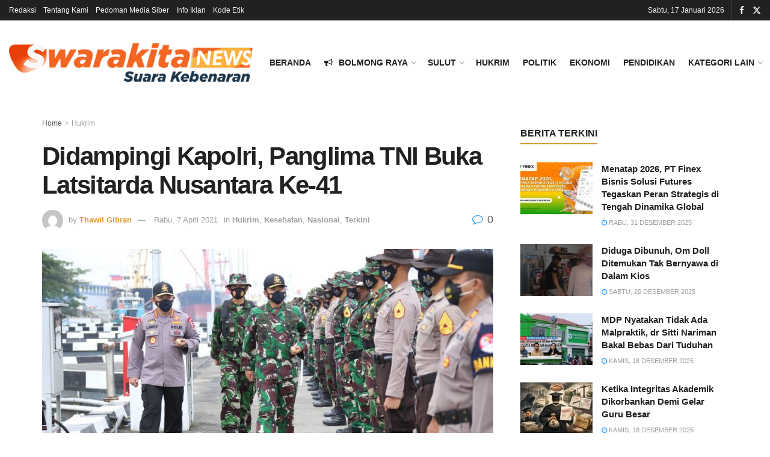

--- FILE ---
content_type: text/html; charset=UTF-8
request_url: https://swarakita.news/terkini/didampingi-kapolri-panglima-tni-buka-latsitarda-nusantara-ke-41/
body_size: 29202
content:
<!doctype html>
<!--[if lt IE 7]> <html class="no-js lt-ie9 lt-ie8 lt-ie7" lang="id"> <![endif]-->
<!--[if IE 7]>    <html class="no-js lt-ie9 lt-ie8" lang="id"> <![endif]-->
<!--[if IE 8]>    <html class="no-js lt-ie9" lang="id"> <![endif]-->
<!--[if IE 9]>    <html class="no-js lt-ie10" lang="id"> <![endif]-->
<!--[if gt IE 8]><!--> <html class="no-js" lang="id"> <!--<![endif]-->
<head>
    <meta http-equiv="Content-Type" content="text/html; charset=UTF-8" />
    <meta name='viewport' content='width=device-width, initial-scale=1, user-scalable=yes' />
    <link rel="profile" href="https://gmpg.org/xfn/11" />
    <link rel="pingback" href="https://swarakita.news/xmlrpc.php" />
    <title>Didampingi Kapolri, Panglima TNI Buka Latsitarda Nusantara Ke-41 &#8211; SwarakitaNEWS</title>
<meta name='robots' content='max-image-preview:large' />
<meta property="og:type" content="article">
<meta property="og:title" content="Didampingi Kapolri, Panglima TNI Buka Latsitarda Nusantara Ke-41">
<meta property="og:site_name" content="SwarakitaNEWS">
<meta property="og:description" content="Swara.JAKARTA — Kapolri Jenderal Polisi Listyo Sigit Prabowo bersama Panglima TNI Marsekal Hadi Tjahjanto membuka Latihan Integrasi Taruna Wreda (Latsitarda)">
<meta property="og:url" content="https://swarakita.news/terkini/didampingi-kapolri-panglima-tni-buka-latsitarda-nusantara-ke-41/">
<meta property="og:locale" content="id_ID">
<meta property="og:image" content="https://swarakita.news/wp-content/uploads/2021/04/IMG-20210407-WA0007.jpg">
<meta property="og:image:height" content="853">
<meta property="og:image:width" content="1280">
<meta property="article:published_time" content="2021-04-07T16:28:25+08:00">
<meta property="article:modified_time" content="2021-04-07T16:28:25+08:00">
<meta property="article:author" content="https://swarakita.news/">
<meta property="article:section" content="Hukrim">
<meta property="article:tag" content="Kapolri Komjen Listyo Sigit Prabowo">
<meta property="article:tag" content="Latisarda Nusantara ke 41">
<meta property="article:tag" content="TNI-Polri Bersinergi">
<meta name="twitter:card" content="summary_large_image">
<meta name="twitter:title" content="Didampingi Kapolri, Panglima TNI Buka Latsitarda Nusantara Ke-41">
<meta name="twitter:description" content="Swara.JAKARTA — Kapolri Jenderal Polisi Listyo Sigit Prabowo bersama Panglima TNI Marsekal Hadi Tjahjanto membuka Latihan Integrasi Taruna Wreda (Latsitarda)">
<meta name="twitter:url" content="https://swarakita.news/terkini/didampingi-kapolri-panglima-tni-buka-latsitarda-nusantara-ke-41/">
<meta name="twitter:site" content="https://swarakita.news/">
<meta name="twitter:image" content="https://swarakita.news/wp-content/uploads/2021/04/IMG-20210407-WA0007.jpg">
<meta name="twitter:image:width" content="1280">
<meta name="twitter:image:height" content="853">
			<script type="text/javascript">
			  var jnews_ajax_url = '/?ajax-request=jnews'
			</script>
			<script type="text/javascript">;window.jnews=window.jnews||{},window.jnews.library=window.jnews.library||{},window.jnews.library=function(){"use strict";var e=this;e.win=window,e.doc=document,e.noop=function(){},e.globalBody=e.doc.getElementsByTagName("body")[0],e.globalBody=e.globalBody?e.globalBody:e.doc,e.win.jnewsDataStorage=e.win.jnewsDataStorage||{_storage:new WeakMap,put:function(e,t,n){this._storage.has(e)||this._storage.set(e,new Map),this._storage.get(e).set(t,n)},get:function(e,t){return this._storage.get(e).get(t)},has:function(e,t){return this._storage.has(e)&&this._storage.get(e).has(t)},remove:function(e,t){var n=this._storage.get(e).delete(t);return 0===!this._storage.get(e).size&&this._storage.delete(e),n}},e.windowWidth=function(){return e.win.innerWidth||e.docEl.clientWidth||e.globalBody.clientWidth},e.windowHeight=function(){return e.win.innerHeight||e.docEl.clientHeight||e.globalBody.clientHeight},e.requestAnimationFrame=e.win.requestAnimationFrame||e.win.webkitRequestAnimationFrame||e.win.mozRequestAnimationFrame||e.win.msRequestAnimationFrame||window.oRequestAnimationFrame||function(e){return setTimeout(e,1e3/60)},e.cancelAnimationFrame=e.win.cancelAnimationFrame||e.win.webkitCancelAnimationFrame||e.win.webkitCancelRequestAnimationFrame||e.win.mozCancelAnimationFrame||e.win.msCancelRequestAnimationFrame||e.win.oCancelRequestAnimationFrame||function(e){clearTimeout(e)},e.classListSupport="classList"in document.createElement("_"),e.hasClass=e.classListSupport?function(e,t){return e.classList.contains(t)}:function(e,t){return e.className.indexOf(t)>=0},e.addClass=e.classListSupport?function(t,n){e.hasClass(t,n)||t.classList.add(n)}:function(t,n){e.hasClass(t,n)||(t.className+=" "+n)},e.removeClass=e.classListSupport?function(t,n){e.hasClass(t,n)&&t.classList.remove(n)}:function(t,n){e.hasClass(t,n)&&(t.className=t.className.replace(n,""))},e.objKeys=function(e){var t=[];for(var n in e)Object.prototype.hasOwnProperty.call(e,n)&&t.push(n);return t},e.isObjectSame=function(e,t){var n=!0;return JSON.stringify(e)!==JSON.stringify(t)&&(n=!1),n},e.extend=function(){for(var e,t,n,o=arguments[0]||{},i=1,a=arguments.length;i<a;i++)if(null!==(e=arguments[i]))for(t in e)o!==(n=e[t])&&void 0!==n&&(o[t]=n);return o},e.dataStorage=e.win.jnewsDataStorage,e.isVisible=function(e){return 0!==e.offsetWidth&&0!==e.offsetHeight||e.getBoundingClientRect().length},e.getHeight=function(e){return e.offsetHeight||e.clientHeight||e.getBoundingClientRect().height},e.getWidth=function(e){return e.offsetWidth||e.clientWidth||e.getBoundingClientRect().width},e.supportsPassive=!1;try{var t=Object.defineProperty({},"passive",{get:function(){e.supportsPassive=!0}});"createEvent"in e.doc?e.win.addEventListener("test",null,t):"fireEvent"in e.doc&&e.win.attachEvent("test",null)}catch(e){}e.passiveOption=!!e.supportsPassive&&{passive:!0},e.setStorage=function(e,t){e="jnews-"+e;var n={expired:Math.floor(((new Date).getTime()+432e5)/1e3)};t=Object.assign(n,t);localStorage.setItem(e,JSON.stringify(t))},e.getStorage=function(e){e="jnews-"+e;var t=localStorage.getItem(e);return null!==t&&0<t.length?JSON.parse(localStorage.getItem(e)):{}},e.expiredStorage=function(){var t,n="jnews-";for(var o in localStorage)o.indexOf(n)>-1&&"undefined"!==(t=e.getStorage(o.replace(n,""))).expired&&t.expired<Math.floor((new Date).getTime()/1e3)&&localStorage.removeItem(o)},e.addEvents=function(t,n,o){for(var i in n){var a=["touchstart","touchmove"].indexOf(i)>=0&&!o&&e.passiveOption;"createEvent"in e.doc?t.addEventListener(i,n[i],a):"fireEvent"in e.doc&&t.attachEvent("on"+i,n[i])}},e.removeEvents=function(t,n){for(var o in n)"createEvent"in e.doc?t.removeEventListener(o,n[o]):"fireEvent"in e.doc&&t.detachEvent("on"+o,n[o])},e.triggerEvents=function(t,n,o){var i;o=o||{detail:null};return"createEvent"in e.doc?(!(i=e.doc.createEvent("CustomEvent")||new CustomEvent(n)).initCustomEvent||i.initCustomEvent(n,!0,!1,o),void t.dispatchEvent(i)):"fireEvent"in e.doc?((i=e.doc.createEventObject()).eventType=n,void t.fireEvent("on"+i.eventType,i)):void 0},e.getParents=function(t,n){void 0===n&&(n=e.doc);for(var o=[],i=t.parentNode,a=!1;!a;)if(i){var r=i;r.querySelectorAll(n).length?a=!0:(o.push(r),i=r.parentNode)}else o=[],a=!0;return o},e.forEach=function(e,t,n){for(var o=0,i=e.length;o<i;o++)t.call(n,e[o],o)},e.getText=function(e){return e.innerText||e.textContent},e.setText=function(e,t){var n="object"==typeof t?t.innerText||t.textContent:t;e.innerText&&(e.innerText=n),e.textContent&&(e.textContent=n)},e.httpBuildQuery=function(t){return e.objKeys(t).reduce(function t(n){var o=arguments.length>1&&void 0!==arguments[1]?arguments[1]:null;return function(i,a){var r=n[a];a=encodeURIComponent(a);var s=o?"".concat(o,"[").concat(a,"]"):a;return null==r||"function"==typeof r?(i.push("".concat(s,"=")),i):["number","boolean","string"].includes(typeof r)?(i.push("".concat(s,"=").concat(encodeURIComponent(r))),i):(i.push(e.objKeys(r).reduce(t(r,s),[]).join("&")),i)}}(t),[]).join("&")},e.get=function(t,n,o,i){return o="function"==typeof o?o:e.noop,e.ajax("GET",t,n,o,i)},e.post=function(t,n,o,i){return o="function"==typeof o?o:e.noop,e.ajax("POST",t,n,o,i)},e.ajax=function(t,n,o,i,a){var r=new XMLHttpRequest,s=n,c=e.httpBuildQuery(o);if(t=-1!=["GET","POST"].indexOf(t)?t:"GET",r.open(t,s+("GET"==t?"?"+c:""),!0),"POST"==t&&r.setRequestHeader("Content-type","application/x-www-form-urlencoded"),r.setRequestHeader("X-Requested-With","XMLHttpRequest"),r.onreadystatechange=function(){4===r.readyState&&200<=r.status&&300>r.status&&"function"==typeof i&&i.call(void 0,r.response)},void 0!==a&&!a){return{xhr:r,send:function(){r.send("POST"==t?c:null)}}}return r.send("POST"==t?c:null),{xhr:r}},e.scrollTo=function(t,n,o){function i(e,t,n){this.start=this.position(),this.change=e-this.start,this.currentTime=0,this.increment=20,this.duration=void 0===n?500:n,this.callback=t,this.finish=!1,this.animateScroll()}return Math.easeInOutQuad=function(e,t,n,o){return(e/=o/2)<1?n/2*e*e+t:-n/2*(--e*(e-2)-1)+t},i.prototype.stop=function(){this.finish=!0},i.prototype.move=function(t){e.doc.documentElement.scrollTop=t,e.globalBody.parentNode.scrollTop=t,e.globalBody.scrollTop=t},i.prototype.position=function(){return e.doc.documentElement.scrollTop||e.globalBody.parentNode.scrollTop||e.globalBody.scrollTop},i.prototype.animateScroll=function(){this.currentTime+=this.increment;var t=Math.easeInOutQuad(this.currentTime,this.start,this.change,this.duration);this.move(t),this.currentTime<this.duration&&!this.finish?e.requestAnimationFrame.call(e.win,this.animateScroll.bind(this)):this.callback&&"function"==typeof this.callback&&this.callback()},new i(t,n,o)},e.unwrap=function(t){var n,o=t;e.forEach(t,(function(e,t){n?n+=e:n=e})),o.replaceWith(n)},e.performance={start:function(e){performance.mark(e+"Start")},stop:function(e){performance.mark(e+"End"),performance.measure(e,e+"Start",e+"End")}},e.fps=function(){var t=0,n=0,o=0;!function(){var i=t=0,a=0,r=0,s=document.getElementById("fpsTable"),c=function(t){void 0===document.getElementsByTagName("body")[0]?e.requestAnimationFrame.call(e.win,(function(){c(t)})):document.getElementsByTagName("body")[0].appendChild(t)};null===s&&((s=document.createElement("div")).style.position="fixed",s.style.top="120px",s.style.left="10px",s.style.width="100px",s.style.height="20px",s.style.border="1px solid black",s.style.fontSize="11px",s.style.zIndex="100000",s.style.backgroundColor="white",s.id="fpsTable",c(s));var l=function(){o++,n=Date.now(),(a=(o/(r=(n-t)/1e3)).toPrecision(2))!=i&&(i=a,s.innerHTML=i+"fps"),1<r&&(t=n,o=0),e.requestAnimationFrame.call(e.win,l)};l()}()},e.instr=function(e,t){for(var n=0;n<t.length;n++)if(-1!==e.toLowerCase().indexOf(t[n].toLowerCase()))return!0},e.winLoad=function(t,n){function o(o){if("complete"===e.doc.readyState||"interactive"===e.doc.readyState)return!o||n?setTimeout(t,n||1):t(o),1}o()||e.addEvents(e.win,{load:o})},e.docReady=function(t,n){function o(o){if("complete"===e.doc.readyState||"interactive"===e.doc.readyState)return!o||n?setTimeout(t,n||1):t(o),1}o()||e.addEvents(e.doc,{DOMContentLoaded:o})},e.fireOnce=function(){e.docReady((function(){e.assets=e.assets||[],e.assets.length&&(e.boot(),e.load_assets())}),50)},e.boot=function(){e.length&&e.doc.querySelectorAll("style[media]").forEach((function(e){"not all"==e.getAttribute("media")&&e.removeAttribute("media")}))},e.create_js=function(t,n){var o=e.doc.createElement("script");switch(o.setAttribute("src",t),n){case"defer":o.setAttribute("defer",!0);break;case"async":o.setAttribute("async",!0);break;case"deferasync":o.setAttribute("defer",!0),o.setAttribute("async",!0)}e.globalBody.appendChild(o)},e.load_assets=function(){"object"==typeof e.assets&&e.forEach(e.assets.slice(0),(function(t,n){var o="";t.defer&&(o+="defer"),t.async&&(o+="async"),e.create_js(t.url,o);var i=e.assets.indexOf(t);i>-1&&e.assets.splice(i,1)})),e.assets=jnewsoption.au_scripts=window.jnewsads=[]},e.setCookie=function(e,t,n){var o="";if(n){var i=new Date;i.setTime(i.getTime()+24*n*60*60*1e3),o="; expires="+i.toUTCString()}document.cookie=e+"="+(t||"")+o+"; path=/"},e.getCookie=function(e){for(var t=e+"=",n=document.cookie.split(";"),o=0;o<n.length;o++){for(var i=n[o];" "==i.charAt(0);)i=i.substring(1,i.length);if(0==i.indexOf(t))return i.substring(t.length,i.length)}return null},e.eraseCookie=function(e){document.cookie=e+"=; Path=/; Expires=Thu, 01 Jan 1970 00:00:01 GMT;"},e.docReady((function(){e.globalBody=e.globalBody==e.doc?e.doc.getElementsByTagName("body")[0]:e.globalBody,e.globalBody=e.globalBody?e.globalBody:e.doc})),e.winLoad((function(){e.winLoad((function(){var t=!1;if(void 0!==window.jnewsadmin)if(void 0!==window.file_version_checker){var n=e.objKeys(window.file_version_checker);n.length?n.forEach((function(e){t||"10.0.4"===window.file_version_checker[e]||(t=!0)})):t=!0}else t=!0;t&&(window.jnewsHelper.getMessage(),window.jnewsHelper.getNotice())}),2500)}))},window.jnews.library=new window.jnews.library;</script><link rel="alternate" type="application/rss+xml" title="SwarakitaNEWS &raquo; Feed" href="https://swarakita.news/feed/" />
<link rel="alternate" type="application/rss+xml" title="SwarakitaNEWS &raquo; Umpan Komentar" href="https://swarakita.news/comments/feed/" />
<link rel="alternate" type="application/rss+xml" title="SwarakitaNEWS &raquo; Didampingi Kapolri, Panglima TNI Buka Latsitarda Nusantara Ke-41 Umpan Komentar" href="https://swarakita.news/terkini/didampingi-kapolri-panglima-tni-buka-latsitarda-nusantara-ke-41/feed/" />
<link rel="alternate" title="oEmbed (JSON)" type="application/json+oembed" href="https://swarakita.news/wp-json/oembed/1.0/embed?url=https%3A%2F%2Fswarakita.news%2Fterkini%2Fdidampingi-kapolri-panglima-tni-buka-latsitarda-nusantara-ke-41%2F" />
<link rel="alternate" title="oEmbed (XML)" type="text/xml+oembed" href="https://swarakita.news/wp-json/oembed/1.0/embed?url=https%3A%2F%2Fswarakita.news%2Fterkini%2Fdidampingi-kapolri-panglima-tni-buka-latsitarda-nusantara-ke-41%2F&#038;format=xml" />
<style id='wp-img-auto-sizes-contain-inline-css' type='text/css'>
img:is([sizes=auto i],[sizes^="auto," i]){contain-intrinsic-size:3000px 1500px}
/*# sourceURL=wp-img-auto-sizes-contain-inline-css */
</style>

<style id='wp-emoji-styles-inline-css' type='text/css'>

	img.wp-smiley, img.emoji {
		display: inline !important;
		border: none !important;
		box-shadow: none !important;
		height: 1em !important;
		width: 1em !important;
		margin: 0 0.07em !important;
		vertical-align: -0.1em !important;
		background: none !important;
		padding: 0 !important;
	}
/*# sourceURL=wp-emoji-styles-inline-css */
</style>
<link rel='stylesheet' id='wp-block-library-css' href='https://swarakita.news/wp-includes/css/dist/block-library/style.min.css?ver=6.9' type='text/css' media='all' />
<style id='classic-theme-styles-inline-css' type='text/css'>
/*! This file is auto-generated */
.wp-block-button__link{color:#fff;background-color:#32373c;border-radius:9999px;box-shadow:none;text-decoration:none;padding:calc(.667em + 2px) calc(1.333em + 2px);font-size:1.125em}.wp-block-file__button{background:#32373c;color:#fff;text-decoration:none}
/*# sourceURL=/wp-includes/css/classic-themes.min.css */
</style>
<style id='global-styles-inline-css' type='text/css'>
:root{--wp--preset--aspect-ratio--square: 1;--wp--preset--aspect-ratio--4-3: 4/3;--wp--preset--aspect-ratio--3-4: 3/4;--wp--preset--aspect-ratio--3-2: 3/2;--wp--preset--aspect-ratio--2-3: 2/3;--wp--preset--aspect-ratio--16-9: 16/9;--wp--preset--aspect-ratio--9-16: 9/16;--wp--preset--color--black: #000000;--wp--preset--color--cyan-bluish-gray: #abb8c3;--wp--preset--color--white: #ffffff;--wp--preset--color--pale-pink: #f78da7;--wp--preset--color--vivid-red: #cf2e2e;--wp--preset--color--luminous-vivid-orange: #ff6900;--wp--preset--color--luminous-vivid-amber: #fcb900;--wp--preset--color--light-green-cyan: #7bdcb5;--wp--preset--color--vivid-green-cyan: #00d084;--wp--preset--color--pale-cyan-blue: #8ed1fc;--wp--preset--color--vivid-cyan-blue: #0693e3;--wp--preset--color--vivid-purple: #9b51e0;--wp--preset--gradient--vivid-cyan-blue-to-vivid-purple: linear-gradient(135deg,rgb(6,147,227) 0%,rgb(155,81,224) 100%);--wp--preset--gradient--light-green-cyan-to-vivid-green-cyan: linear-gradient(135deg,rgb(122,220,180) 0%,rgb(0,208,130) 100%);--wp--preset--gradient--luminous-vivid-amber-to-luminous-vivid-orange: linear-gradient(135deg,rgb(252,185,0) 0%,rgb(255,105,0) 100%);--wp--preset--gradient--luminous-vivid-orange-to-vivid-red: linear-gradient(135deg,rgb(255,105,0) 0%,rgb(207,46,46) 100%);--wp--preset--gradient--very-light-gray-to-cyan-bluish-gray: linear-gradient(135deg,rgb(238,238,238) 0%,rgb(169,184,195) 100%);--wp--preset--gradient--cool-to-warm-spectrum: linear-gradient(135deg,rgb(74,234,220) 0%,rgb(151,120,209) 20%,rgb(207,42,186) 40%,rgb(238,44,130) 60%,rgb(251,105,98) 80%,rgb(254,248,76) 100%);--wp--preset--gradient--blush-light-purple: linear-gradient(135deg,rgb(255,206,236) 0%,rgb(152,150,240) 100%);--wp--preset--gradient--blush-bordeaux: linear-gradient(135deg,rgb(254,205,165) 0%,rgb(254,45,45) 50%,rgb(107,0,62) 100%);--wp--preset--gradient--luminous-dusk: linear-gradient(135deg,rgb(255,203,112) 0%,rgb(199,81,192) 50%,rgb(65,88,208) 100%);--wp--preset--gradient--pale-ocean: linear-gradient(135deg,rgb(255,245,203) 0%,rgb(182,227,212) 50%,rgb(51,167,181) 100%);--wp--preset--gradient--electric-grass: linear-gradient(135deg,rgb(202,248,128) 0%,rgb(113,206,126) 100%);--wp--preset--gradient--midnight: linear-gradient(135deg,rgb(2,3,129) 0%,rgb(40,116,252) 100%);--wp--preset--font-size--small: 13px;--wp--preset--font-size--medium: 20px;--wp--preset--font-size--large: 36px;--wp--preset--font-size--x-large: 42px;--wp--preset--spacing--20: 0.44rem;--wp--preset--spacing--30: 0.67rem;--wp--preset--spacing--40: 1rem;--wp--preset--spacing--50: 1.5rem;--wp--preset--spacing--60: 2.25rem;--wp--preset--spacing--70: 3.38rem;--wp--preset--spacing--80: 5.06rem;--wp--preset--shadow--natural: 6px 6px 9px rgba(0, 0, 0, 0.2);--wp--preset--shadow--deep: 12px 12px 50px rgba(0, 0, 0, 0.4);--wp--preset--shadow--sharp: 6px 6px 0px rgba(0, 0, 0, 0.2);--wp--preset--shadow--outlined: 6px 6px 0px -3px rgb(255, 255, 255), 6px 6px rgb(0, 0, 0);--wp--preset--shadow--crisp: 6px 6px 0px rgb(0, 0, 0);}:where(.is-layout-flex){gap: 0.5em;}:where(.is-layout-grid){gap: 0.5em;}body .is-layout-flex{display: flex;}.is-layout-flex{flex-wrap: wrap;align-items: center;}.is-layout-flex > :is(*, div){margin: 0;}body .is-layout-grid{display: grid;}.is-layout-grid > :is(*, div){margin: 0;}:where(.wp-block-columns.is-layout-flex){gap: 2em;}:where(.wp-block-columns.is-layout-grid){gap: 2em;}:where(.wp-block-post-template.is-layout-flex){gap: 1.25em;}:where(.wp-block-post-template.is-layout-grid){gap: 1.25em;}.has-black-color{color: var(--wp--preset--color--black) !important;}.has-cyan-bluish-gray-color{color: var(--wp--preset--color--cyan-bluish-gray) !important;}.has-white-color{color: var(--wp--preset--color--white) !important;}.has-pale-pink-color{color: var(--wp--preset--color--pale-pink) !important;}.has-vivid-red-color{color: var(--wp--preset--color--vivid-red) !important;}.has-luminous-vivid-orange-color{color: var(--wp--preset--color--luminous-vivid-orange) !important;}.has-luminous-vivid-amber-color{color: var(--wp--preset--color--luminous-vivid-amber) !important;}.has-light-green-cyan-color{color: var(--wp--preset--color--light-green-cyan) !important;}.has-vivid-green-cyan-color{color: var(--wp--preset--color--vivid-green-cyan) !important;}.has-pale-cyan-blue-color{color: var(--wp--preset--color--pale-cyan-blue) !important;}.has-vivid-cyan-blue-color{color: var(--wp--preset--color--vivid-cyan-blue) !important;}.has-vivid-purple-color{color: var(--wp--preset--color--vivid-purple) !important;}.has-black-background-color{background-color: var(--wp--preset--color--black) !important;}.has-cyan-bluish-gray-background-color{background-color: var(--wp--preset--color--cyan-bluish-gray) !important;}.has-white-background-color{background-color: var(--wp--preset--color--white) !important;}.has-pale-pink-background-color{background-color: var(--wp--preset--color--pale-pink) !important;}.has-vivid-red-background-color{background-color: var(--wp--preset--color--vivid-red) !important;}.has-luminous-vivid-orange-background-color{background-color: var(--wp--preset--color--luminous-vivid-orange) !important;}.has-luminous-vivid-amber-background-color{background-color: var(--wp--preset--color--luminous-vivid-amber) !important;}.has-light-green-cyan-background-color{background-color: var(--wp--preset--color--light-green-cyan) !important;}.has-vivid-green-cyan-background-color{background-color: var(--wp--preset--color--vivid-green-cyan) !important;}.has-pale-cyan-blue-background-color{background-color: var(--wp--preset--color--pale-cyan-blue) !important;}.has-vivid-cyan-blue-background-color{background-color: var(--wp--preset--color--vivid-cyan-blue) !important;}.has-vivid-purple-background-color{background-color: var(--wp--preset--color--vivid-purple) !important;}.has-black-border-color{border-color: var(--wp--preset--color--black) !important;}.has-cyan-bluish-gray-border-color{border-color: var(--wp--preset--color--cyan-bluish-gray) !important;}.has-white-border-color{border-color: var(--wp--preset--color--white) !important;}.has-pale-pink-border-color{border-color: var(--wp--preset--color--pale-pink) !important;}.has-vivid-red-border-color{border-color: var(--wp--preset--color--vivid-red) !important;}.has-luminous-vivid-orange-border-color{border-color: var(--wp--preset--color--luminous-vivid-orange) !important;}.has-luminous-vivid-amber-border-color{border-color: var(--wp--preset--color--luminous-vivid-amber) !important;}.has-light-green-cyan-border-color{border-color: var(--wp--preset--color--light-green-cyan) !important;}.has-vivid-green-cyan-border-color{border-color: var(--wp--preset--color--vivid-green-cyan) !important;}.has-pale-cyan-blue-border-color{border-color: var(--wp--preset--color--pale-cyan-blue) !important;}.has-vivid-cyan-blue-border-color{border-color: var(--wp--preset--color--vivid-cyan-blue) !important;}.has-vivid-purple-border-color{border-color: var(--wp--preset--color--vivid-purple) !important;}.has-vivid-cyan-blue-to-vivid-purple-gradient-background{background: var(--wp--preset--gradient--vivid-cyan-blue-to-vivid-purple) !important;}.has-light-green-cyan-to-vivid-green-cyan-gradient-background{background: var(--wp--preset--gradient--light-green-cyan-to-vivid-green-cyan) !important;}.has-luminous-vivid-amber-to-luminous-vivid-orange-gradient-background{background: var(--wp--preset--gradient--luminous-vivid-amber-to-luminous-vivid-orange) !important;}.has-luminous-vivid-orange-to-vivid-red-gradient-background{background: var(--wp--preset--gradient--luminous-vivid-orange-to-vivid-red) !important;}.has-very-light-gray-to-cyan-bluish-gray-gradient-background{background: var(--wp--preset--gradient--very-light-gray-to-cyan-bluish-gray) !important;}.has-cool-to-warm-spectrum-gradient-background{background: var(--wp--preset--gradient--cool-to-warm-spectrum) !important;}.has-blush-light-purple-gradient-background{background: var(--wp--preset--gradient--blush-light-purple) !important;}.has-blush-bordeaux-gradient-background{background: var(--wp--preset--gradient--blush-bordeaux) !important;}.has-luminous-dusk-gradient-background{background: var(--wp--preset--gradient--luminous-dusk) !important;}.has-pale-ocean-gradient-background{background: var(--wp--preset--gradient--pale-ocean) !important;}.has-electric-grass-gradient-background{background: var(--wp--preset--gradient--electric-grass) !important;}.has-midnight-gradient-background{background: var(--wp--preset--gradient--midnight) !important;}.has-small-font-size{font-size: var(--wp--preset--font-size--small) !important;}.has-medium-font-size{font-size: var(--wp--preset--font-size--medium) !important;}.has-large-font-size{font-size: var(--wp--preset--font-size--large) !important;}.has-x-large-font-size{font-size: var(--wp--preset--font-size--x-large) !important;}
:where(.wp-block-post-template.is-layout-flex){gap: 1.25em;}:where(.wp-block-post-template.is-layout-grid){gap: 1.25em;}
:where(.wp-block-term-template.is-layout-flex){gap: 1.25em;}:where(.wp-block-term-template.is-layout-grid){gap: 1.25em;}
:where(.wp-block-columns.is-layout-flex){gap: 2em;}:where(.wp-block-columns.is-layout-grid){gap: 2em;}
:root :where(.wp-block-pullquote){font-size: 1.5em;line-height: 1.6;}
/*# sourceURL=global-styles-inline-css */
</style>
<link rel='stylesheet' id='elementor-frontend-css' href='https://swarakita.news/wp-content/plugins/elementor/assets/css/frontend.min.css?ver=3.34.1' type='text/css' media='all' />
<link rel='stylesheet' id='jnews-frontend-css' href='https://swarakita.news/wp-content/themes/jnews/assets/dist/frontend.min.css?ver=11.6.11' type='text/css' media='all' />
<link rel='stylesheet' id='jnews-elementor-css' href='https://swarakita.news/wp-content/themes/jnews/assets/css/elementor-frontend.css?ver=11.6.11' type='text/css' media='all' />
<link rel='stylesheet' id='jnews-style-css' href='https://swarakita.news/wp-content/themes/jnews/style.css?ver=11.6.11' type='text/css' media='all' />
<link rel='stylesheet' id='jnews-darkmode-css' href='https://swarakita.news/wp-content/themes/jnews/assets/css/darkmode.css?ver=11.6.11' type='text/css' media='all' />
<link rel='stylesheet' id='jnews-select-share-css' href='https://swarakita.news/wp-content/plugins/jnews-social-share/assets/css/plugin.css' type='text/css' media='all' />
<script type="text/javascript" src="https://swarakita.news/wp-includes/js/jquery/jquery.min.js?ver=3.7.1" id="jquery-core-js"></script>
<script type="text/javascript" src="https://swarakita.news/wp-includes/js/jquery/jquery-migrate.min.js?ver=3.4.1" id="jquery-migrate-js"></script>
<link rel="https://api.w.org/" href="https://swarakita.news/wp-json/" /><link rel="alternate" title="JSON" type="application/json" href="https://swarakita.news/wp-json/wp/v2/posts/2670" /><link rel="EditURI" type="application/rsd+xml" title="RSD" href="https://swarakita.news/xmlrpc.php?rsd" />
<meta name="generator" content="WordPress 6.9" />
<link rel="canonical" href="https://swarakita.news/terkini/didampingi-kapolri-panglima-tni-buka-latsitarda-nusantara-ke-41/" />
<link rel='shortlink' href='https://swarakita.news/?p=2670' />
<script src="[data-uri]"></script><meta name="generator" content="Elementor 3.34.1; features: additional_custom_breakpoints; settings: css_print_method-external, google_font-enabled, font_display-auto">
			<style>
				.e-con.e-parent:nth-of-type(n+4):not(.e-lazyloaded):not(.e-no-lazyload),
				.e-con.e-parent:nth-of-type(n+4):not(.e-lazyloaded):not(.e-no-lazyload) * {
					background-image: none !important;
				}
				@media screen and (max-height: 1024px) {
					.e-con.e-parent:nth-of-type(n+3):not(.e-lazyloaded):not(.e-no-lazyload),
					.e-con.e-parent:nth-of-type(n+3):not(.e-lazyloaded):not(.e-no-lazyload) * {
						background-image: none !important;
					}
				}
				@media screen and (max-height: 640px) {
					.e-con.e-parent:nth-of-type(n+2):not(.e-lazyloaded):not(.e-no-lazyload),
					.e-con.e-parent:nth-of-type(n+2):not(.e-lazyloaded):not(.e-no-lazyload) * {
						background-image: none !important;
					}
				}
			</style>
			<script type='application/ld+json'>{"@context":"http:\/\/schema.org","@type":"Organization","@id":"https:\/\/swarakita.news\/#organization","url":"https:\/\/swarakita.news\/","name":"","logo":{"@type":"ImageObject","url":""},"sameAs":["http:\/\/facebook.com","http:\/\/twitter.com"]}</script>
<script type='application/ld+json'>{"@context":"http:\/\/schema.org","@type":"WebSite","@id":"https:\/\/swarakita.news\/#website","url":"https:\/\/swarakita.news\/","name":"","potentialAction":{"@type":"SearchAction","target":"https:\/\/swarakita.news\/?s={search_term_string}","query-input":"required name=search_term_string"}}</script>
<link rel="icon" href="https://swarakita.news/wp-content/uploads/2020/06/cropped-swaraicon-32x32.png" sizes="32x32" />
<link rel="icon" href="https://swarakita.news/wp-content/uploads/2020/06/cropped-swaraicon-192x192.png" sizes="192x192" />
<link rel="apple-touch-icon" href="https://swarakita.news/wp-content/uploads/2020/06/cropped-swaraicon-180x180.png" />
<meta name="msapplication-TileImage" content="https://swarakita.news/wp-content/uploads/2020/06/cropped-swaraicon-270x270.png" />
<style id="jeg_dynamic_css" type="text/css" data-type="jeg_custom-css">body { --j-accent-color : #dd9933; } a, .jeg_menu_style_5>li>a:hover, .jeg_menu_style_5>li.sfHover>a, .jeg_menu_style_5>li.current-menu-item>a, .jeg_menu_style_5>li.current-menu-ancestor>a, .jeg_navbar .jeg_menu:not(.jeg_main_menu)>li>a:hover, .jeg_midbar .jeg_menu:not(.jeg_main_menu)>li>a:hover, .jeg_side_tabs li.active, .jeg_block_heading_5 strong, .jeg_block_heading_6 strong, .jeg_block_heading_7 strong, .jeg_block_heading_8 strong, .jeg_subcat_list li a:hover, .jeg_subcat_list li button:hover, .jeg_pl_lg_7 .jeg_thumb .jeg_post_category a, .jeg_pl_xs_2:before, .jeg_pl_xs_4 .jeg_postblock_content:before, .jeg_postblock .jeg_post_title a:hover, .jeg_hero_style_6 .jeg_post_title a:hover, .jeg_sidefeed .jeg_pl_xs_3 .jeg_post_title a:hover, .widget_jnews_popular .jeg_post_title a:hover, .jeg_meta_author a, .widget_archive li a:hover, .widget_pages li a:hover, .widget_meta li a:hover, .widget_recent_entries li a:hover, .widget_rss li a:hover, .widget_rss cite, .widget_categories li a:hover, .widget_categories li.current-cat>a, #breadcrumbs a:hover, .jeg_share_count .counts, .commentlist .bypostauthor>.comment-body>.comment-author>.fn, span.required, .jeg_review_title, .bestprice .price, .authorlink a:hover, .jeg_vertical_playlist .jeg_video_playlist_play_icon, .jeg_vertical_playlist .jeg_video_playlist_item.active .jeg_video_playlist_thumbnail:before, .jeg_horizontal_playlist .jeg_video_playlist_play, .woocommerce li.product .pricegroup .button, .widget_display_forums li a:hover, .widget_display_topics li:before, .widget_display_replies li:before, .widget_display_views li:before, .bbp-breadcrumb a:hover, .jeg_mobile_menu li.sfHover>a, .jeg_mobile_menu li a:hover, .split-template-6 .pagenum, .jeg_mobile_menu_style_5>li>a:hover, .jeg_mobile_menu_style_5>li.sfHover>a, .jeg_mobile_menu_style_5>li.current-menu-item>a, .jeg_mobile_menu_style_5>li.current-menu-ancestor>a, .jeg_mobile_menu.jeg_menu_dropdown li.open > div > a { color : #dd9933; } .jeg_menu_style_1>li>a:before, .jeg_menu_style_2>li>a:before, .jeg_menu_style_3>li>a:before, .jeg_side_toggle, .jeg_slide_caption .jeg_post_category a, .jeg_slider_type_1_wrapper .tns-controls button.tns-next, .jeg_block_heading_1 .jeg_block_title span, .jeg_block_heading_2 .jeg_block_title span, .jeg_block_heading_3, .jeg_block_heading_4 .jeg_block_title span, .jeg_block_heading_6:after, .jeg_pl_lg_box .jeg_post_category a, .jeg_pl_md_box .jeg_post_category a, .jeg_readmore:hover, .jeg_thumb .jeg_post_category a, .jeg_block_loadmore a:hover, .jeg_postblock.alt .jeg_block_loadmore a:hover, .jeg_block_loadmore a.active, .jeg_postblock_carousel_2 .jeg_post_category a, .jeg_heroblock .jeg_post_category a, .jeg_pagenav_1 .page_number.active, .jeg_pagenav_1 .page_number.active:hover, input[type="submit"], .btn, .button, .widget_tag_cloud a:hover, .popularpost_item:hover .jeg_post_title a:before, .jeg_splitpost_4 .page_nav, .jeg_splitpost_5 .page_nav, .jeg_post_via a:hover, .jeg_post_source a:hover, .jeg_post_tags a:hover, .comment-reply-title small a:before, .comment-reply-title small a:after, .jeg_storelist .productlink, .authorlink li.active a:before, .jeg_footer.dark .socials_widget:not(.nobg) a:hover .fa,.jeg_footer.dark .socials_widget:not(.nobg) a:hover span.jeg-icon, div.jeg_breakingnews_title, .jeg_overlay_slider_bottom_wrapper .tns-controls button, .jeg_overlay_slider_bottom_wrapper .tns-controls button:hover, .jeg_vertical_playlist .jeg_video_playlist_current, .woocommerce span.onsale, .woocommerce #respond input#submit:hover, .woocommerce a.button:hover, .woocommerce button.button:hover, .woocommerce input.button:hover, .woocommerce #respond input#submit.alt, .woocommerce a.button.alt, .woocommerce button.button.alt, .woocommerce input.button.alt, .jeg_popup_post .caption, .jeg_footer.dark input[type="submit"], .jeg_footer.dark .btn, .jeg_footer.dark .button, .footer_widget.widget_tag_cloud a:hover, .jeg_inner_content .content-inner .jeg_post_category a:hover, #buddypress .standard-form button, #buddypress a.button, #buddypress input[type="submit"], #buddypress input[type="button"], #buddypress input[type="reset"], #buddypress ul.button-nav li a, #buddypress .generic-button a, #buddypress .generic-button button, #buddypress .comment-reply-link, #buddypress a.bp-title-button, #buddypress.buddypress-wrap .members-list li .user-update .activity-read-more a, div#buddypress .standard-form button:hover, div#buddypress a.button:hover, div#buddypress input[type="submit"]:hover, div#buddypress input[type="button"]:hover, div#buddypress input[type="reset"]:hover, div#buddypress ul.button-nav li a:hover, div#buddypress .generic-button a:hover, div#buddypress .generic-button button:hover, div#buddypress .comment-reply-link:hover, div#buddypress a.bp-title-button:hover, div#buddypress.buddypress-wrap .members-list li .user-update .activity-read-more a:hover, #buddypress #item-nav .item-list-tabs ul li a:before, .jeg_inner_content .jeg_meta_container .follow-wrapper a { background-color : #dd9933; } .jeg_block_heading_7 .jeg_block_title span, .jeg_readmore:hover, .jeg_block_loadmore a:hover, .jeg_block_loadmore a.active, .jeg_pagenav_1 .page_number.active, .jeg_pagenav_1 .page_number.active:hover, .jeg_pagenav_3 .page_number:hover, .jeg_prevnext_post a:hover h3, .jeg_overlay_slider .jeg_post_category, .jeg_sidefeed .jeg_post.active, .jeg_vertical_playlist.jeg_vertical_playlist .jeg_video_playlist_item.active .jeg_video_playlist_thumbnail img, .jeg_horizontal_playlist .jeg_video_playlist_item.active { border-color : #dd9933; } .jeg_tabpost_nav li.active, .woocommerce div.product .woocommerce-tabs ul.tabs li.active, .jeg_mobile_menu_style_1>li.current-menu-item a, .jeg_mobile_menu_style_1>li.current-menu-ancestor a, .jeg_mobile_menu_style_2>li.current-menu-item::after, .jeg_mobile_menu_style_2>li.current-menu-ancestor::after, .jeg_mobile_menu_style_3>li.current-menu-item::before, .jeg_mobile_menu_style_3>li.current-menu-ancestor::before { border-bottom-color : #dd9933; } .jeg_post_share .jeg-icon svg { fill : #dd9933; } .jeg_header .socials_widget > a > i.fa:before { color : #ffffff; } .jeg_header .socials_widget.nobg > a > i > span.jeg-icon svg { fill : #ffffff; } .jeg_header .socials_widget.nobg > a > span.jeg-icon svg { fill : #ffffff; } .jeg_header .socials_widget > a > span.jeg-icon svg { fill : #ffffff; } .jeg_header .socials_widget > a > i > span.jeg-icon svg { fill : #ffffff; } </style><style type="text/css">
					.no_thumbnail .jeg_thumb,
					.thumbnail-container.no_thumbnail {
					    display: none !important;
					}
					.jeg_search_result .jeg_pl_xs_3.no_thumbnail .jeg_postblock_content,
					.jeg_sidefeed .jeg_pl_xs_3.no_thumbnail .jeg_postblock_content,
					.jeg_pl_sm.no_thumbnail .jeg_postblock_content {
					    margin-left: 0;
					}
					.jeg_postblock_11 .no_thumbnail .jeg_postblock_content,
					.jeg_postblock_12 .no_thumbnail .jeg_postblock_content,
					.jeg_postblock_12.jeg_col_3o3 .no_thumbnail .jeg_postblock_content  {
					    margin-top: 0;
					}
					.jeg_postblock_15 .jeg_pl_md_box.no_thumbnail .jeg_postblock_content,
					.jeg_postblock_19 .jeg_pl_md_box.no_thumbnail .jeg_postblock_content,
					.jeg_postblock_24 .jeg_pl_md_box.no_thumbnail .jeg_postblock_content,
					.jeg_sidefeed .jeg_pl_md_box .jeg_postblock_content {
					    position: relative;
					}
					.jeg_postblock_carousel_2 .no_thumbnail .jeg_post_title a,
					.jeg_postblock_carousel_2 .no_thumbnail .jeg_post_title a:hover,
					.jeg_postblock_carousel_2 .no_thumbnail .jeg_post_meta .fa {
					    color: #212121 !important;
					} 
					.jnews-dark-mode .jeg_postblock_carousel_2 .no_thumbnail .jeg_post_title a,
					.jnews-dark-mode .jeg_postblock_carousel_2 .no_thumbnail .jeg_post_title a:hover,
					.jnews-dark-mode .jeg_postblock_carousel_2 .no_thumbnail .jeg_post_meta .fa {
					    color: #fff !important;
					} 
				</style></head>
<body class="wp-singular post-template-default single single-post postid-2670 single-format-standard wp-embed-responsive wp-theme-jnews non-logged-in jeg_toggle_light jeg_single_tpl_1 jnews jeg_boxed jsc_normal elementor-default elementor-kit-351">

    
    
    <div class="jeg_ad jeg_ad_top jnews_header_top_ads">
        <div class='ads-wrapper  '></div>    </div>

    <!-- The Main Wrapper
    ============================================= -->
    <div class="jeg_viewport">

        
        <div class="jeg_header_wrapper">
            <div class="jeg_header_instagram_wrapper">
    </div>

<!-- HEADER -->
<div class="jeg_header full">
    <div class="jeg_topbar jeg_container jeg_navbar_wrapper dark">
    <div class="container">
        <div class="jeg_nav_row">
            
                <div class="jeg_nav_col jeg_nav_left  jeg_nav_grow">
                    <div class="item_wrap jeg_nav_alignleft">
                        <div class="jeg_nav_item">
	<ul class="jeg_menu jeg_top_menu"><li id="menu-item-338" class="menu-item menu-item-type-post_type menu-item-object-page menu-item-338"><a href="https://swarakita.news/redaksi/">Redaksi</a></li>
<li id="menu-item-339" class="menu-item menu-item-type-post_type menu-item-object-page menu-item-339"><a href="https://swarakita.news/tentang-kami/">Tentang Kami</a></li>
<li id="menu-item-337" class="menu-item menu-item-type-post_type menu-item-object-page menu-item-337"><a href="https://swarakita.news/pedoman-media-siber/">Pedoman Media Siber</a></li>
<li id="menu-item-335" class="menu-item menu-item-type-post_type menu-item-object-page menu-item-335"><a href="https://swarakita.news/info-iklan/">Info Iklan</a></li>
<li id="menu-item-336" class="menu-item menu-item-type-post_type menu-item-object-page menu-item-336"><a href="https://swarakita.news/kontak-kami/">Kode Etik</a></li>
</ul></div>                    </div>
                </div>

                
                <div class="jeg_nav_col jeg_nav_center  jeg_nav_normal">
                    <div class="item_wrap jeg_nav_aligncenter">
                                            </div>
                </div>

                
                <div class="jeg_nav_col jeg_nav_right  jeg_nav_normal">
                    <div class="item_wrap jeg_nav_alignright">
                        <div class="jeg_nav_item jeg_top_date">
    Sabtu, 17 Januari 2026</div>			<div
				class="jeg_nav_item socials_widget jeg_social_icon_block nobg">
				<a href="https://facebook.com" target='_blank' rel='external noopener nofollow' aria-label="Find us on Facebook" class="jeg_facebook"><i class="fa fa-facebook"></i> </a><a href="https://twitter.com" target='_blank' rel='external noopener nofollow' aria-label="Find us on Twitter" class="jeg_twitter"><i class="fa fa-twitter"><span class="jeg-icon icon-twitter"><svg xmlns="http://www.w3.org/2000/svg" height="1em" viewBox="0 0 512 512"><!--! Font Awesome Free 6.4.2 by @fontawesome - https://fontawesome.com License - https://fontawesome.com/license (Commercial License) Copyright 2023 Fonticons, Inc. --><path d="M389.2 48h70.6L305.6 224.2 487 464H345L233.7 318.6 106.5 464H35.8L200.7 275.5 26.8 48H172.4L272.9 180.9 389.2 48zM364.4 421.8h39.1L151.1 88h-42L364.4 421.8z"/></svg></span></i> </a>			</div>
			                    </div>
                </div>

                        </div>
    </div>
</div><!-- /.jeg_container --><div class="jeg_midbar jeg_container jeg_navbar_wrapper normal">
    <div class="container">
        <div class="jeg_nav_row">
            
                <div class="jeg_nav_col jeg_nav_left jeg_nav_grow">
                    <div class="item_wrap jeg_nav_alignleft">
                        <div class="jeg_nav_item jeg_logo jeg_desktop_logo">
			<div class="site-title">
			<a href="https://swarakita.news/" aria-label="Visit Homepage" style="padding: 0 0 0 0;">
				<img class='jeg_logo_img' src="https://swarakita.news/wp-content/uploads/2020/06/swarakita.png"  alt="SwarakitaNEWS"data-light-src="https://swarakita.news/wp-content/uploads/2020/06/swarakita.png" data-light-srcset="https://swarakita.news/wp-content/uploads/2020/06/swarakita.png 1x,  2x" data-dark-src="https://swarakita.news/wp-content/uploads/2020/06/swarakita.png" data-dark-srcset="https://swarakita.news/wp-content/uploads/2020/06/swarakita.png 1x,  2x">			</a>
		</div>
	</div>
                    </div>
                </div>

                
                <div class="jeg_nav_col jeg_nav_center jeg_nav_normal">
                    <div class="item_wrap jeg_nav_alignright">
                                            </div>
                </div>

                
                <div class="jeg_nav_col jeg_nav_right jeg_nav_normal">
                    <div class="item_wrap jeg_nav_alignright">
                        <div class="jeg_nav_item jeg_main_menu_wrapper">
<div class="jeg_mainmenu_wrap"><ul class="jeg_menu jeg_main_menu jeg_menu_style_1" data-animation="animate"><li id="menu-item-290" class="menu-item menu-item-type-post_type menu-item-object-page menu-item-home menu-item-290 bgnav" data-item-row="default" ><a href="https://swarakita.news/">Beranda</a></li>
<li id="menu-item-292" class="menu-item menu-item-type-taxonomy menu-item-object-category menu-item-292 bgnav jeg_megamenu category_1 jeg_menu_icon_enable" data-number="10"  data-item-row="default" ><a href="https://swarakita.news/node/bolmong-raya/"><i  class='jeg_font_menu fa fa-bullhorn'></i>Bolmong Raya</a><div class="sub-menu">
                    <div class="jeg_newsfeed clearfix"><div class="jeg_newsfeed_subcat">
                    <ul class="jeg_subcat_item">
                        <li data-cat-id="30" class="active"><a href="https://swarakita.news/node/bolmong-raya/">All</a></li>
                        <li data-cat-id="32" class=""><a href="https://swarakita.news/node/bolmong-raya/bolmong/">Bolmong</a></li><li data-cat-id="35" class=""><a href="https://swarakita.news/node/bolmong-raya/bolmut/">Bolmut</a></li><li data-cat-id="34" class=""><a href="https://swarakita.news/node/bolmong-raya/bolsel/">Bolsel</a></li><li data-cat-id="33" class=""><a href="https://swarakita.news/node/bolmong-raya/boltim/">Boltim</a></li><li data-cat-id="31" class=""><a href="https://swarakita.news/node/bolmong-raya/kotamobagu/">Kotamobagu</a></li>
                    </ul>
                </div>
                <div class="jeg_newsfeed_list">
                    <div data-cat-id="30" data-load-status="loaded" class="jeg_newsfeed_container with_subcat">
                        <div class="newsfeed_carousel">
                            <div class="jeg_newsfeed_item ">
                    <div class="jeg_thumb">
                        
                        <a href="https://swarakita.news/terkini/diduga-dibunuh-om-doll-ditemukan-tak-bernyawa-di-dalam-kios/"><div class="thumbnail-container size-500 "><img fetchpriority="high" width="360" height="180" src="https://swarakita.news/wp-content/themes/jnews/assets/img/jeg-empty.png" class="attachment-jnews-360x180 size-jnews-360x180 owl-lazy lazyload wp-post-image" alt="Diduga Dibunuh, Om Doll Ditemukan Tak Bernyawa di Dalam Kios" decoding="async" sizes="(max-width: 360px) 100vw, 360px" data-src="https://swarakita.news/wp-content/uploads/2025/12/IMG-20251220-WA0024-360x180.jpg" /></div></a>
                    </div>
                    <h3 class="jeg_post_title"><a href="https://swarakita.news/terkini/diduga-dibunuh-om-doll-ditemukan-tak-bernyawa-di-dalam-kios/">Diduga Dibunuh, Om Doll Ditemukan Tak Bernyawa di Dalam Kios</a></h3>
                </div><div class="jeg_newsfeed_item ">
                    <div class="jeg_thumb">
                        
                        <a href="https://swarakita.news/kesehatan/mdp-nyatakan-tidak-ada-malpraktik-dr-sitti-nariman-bakal-bebas-dari-tuduhan/"><div class="thumbnail-container size-500 "><img width="360" height="180" src="https://swarakita.news/wp-content/themes/jnews/assets/img/jeg-empty.png" class="attachment-jnews-360x180 size-jnews-360x180 owl-lazy lazyload wp-post-image" alt="MDP Nyatakan Tidak Ada Malpraktik, dr Sitti Nariman Bakal Bebas Dari Tuduhan" decoding="async" sizes="(max-width: 360px) 100vw, 360px" data-src="https://swarakita.news/wp-content/uploads/2025/12/IMG-20251218-WA0032-360x180.jpg" /></div></a>
                    </div>
                    <h3 class="jeg_post_title"><a href="https://swarakita.news/kesehatan/mdp-nyatakan-tidak-ada-malpraktik-dr-sitti-nariman-bakal-bebas-dari-tuduhan/">MDP Nyatakan Tidak Ada Malpraktik, dr Sitti Nariman Bakal Bebas Dari Tuduhan</a></h3>
                </div><div class="jeg_newsfeed_item ">
                    <div class="jeg_thumb">
                        
                        <a href="https://swarakita.news/terkini/dugaan-penyimpangan-dana-hibah-rp76-miliar-di-bawaslu-kotamobagu-mulai-terkuak/"><div class="thumbnail-container size-500 "><img width="360" height="180" src="https://swarakita.news/wp-content/themes/jnews/assets/img/jeg-empty.png" class="attachment-jnews-360x180 size-jnews-360x180 owl-lazy lazyload wp-post-image" alt="Dugaan Penyimpangan Dana Hibah Rp7,6 Miliar di Bawaslu Kotamobagu Mulai Terkuak" decoding="async" data-src="https://swarakita.news/wp-content/uploads/2025/12/IMG-20251201-WA0021-360x180.jpg" /></div></a>
                    </div>
                    <h3 class="jeg_post_title"><a href="https://swarakita.news/terkini/dugaan-penyimpangan-dana-hibah-rp76-miliar-di-bawaslu-kotamobagu-mulai-terkuak/">Dugaan Penyimpangan Dana Hibah Rp7,6 Miliar di Bawaslu Kotamobagu Mulai Terkuak</a></h3>
                </div><div class="jeg_newsfeed_item ">
                    <div class="jeg_thumb">
                        
                        <a href="https://swarakita.news/hukrim/ketua-bawaslu-kotamobagu-diperiksa-mokoginta-pastikan-bakal-panggil-sekkot-kotamobagu/"><div class="thumbnail-container size-500 "><img loading="lazy" width="360" height="180" src="https://swarakita.news/wp-content/themes/jnews/assets/img/jeg-empty.png" class="attachment-jnews-360x180 size-jnews-360x180 owl-lazy lazyload wp-post-image" alt="Ketua Bawaslu Kotamobagu Diperiksa, Mokoginta Pastikan Bakal Panggil Sekkot Kotamobagu" decoding="async" data-src="https://swarakita.news/wp-content/uploads/2025/12/WhatsApp-Image-2025-12-10-at-15.27.57-1-360x180.jpeg" /></div></a>
                    </div>
                    <h3 class="jeg_post_title"><a href="https://swarakita.news/hukrim/ketua-bawaslu-kotamobagu-diperiksa-mokoginta-pastikan-bakal-panggil-sekkot-kotamobagu/">Ketua Bawaslu Kotamobagu Diperiksa, Mokoginta Pastikan Bakal Panggil Sekkot Kotamobagu</a></h3>
                </div><div class="jeg_newsfeed_item ">
                    <div class="jeg_thumb">
                        
                        <a href="https://swarakita.news/terkini/terpilih-secara-aklamasi-binjindan-nahkodai-percasi-kotamobagu/"><div class="thumbnail-container size-500 "><img loading="lazy" width="360" height="180" src="https://swarakita.news/wp-content/themes/jnews/assets/img/jeg-empty.png" class="attachment-jnews-360x180 size-jnews-360x180 owl-lazy lazyload wp-post-image" alt="Terpilih Secara Aklamasi, Binjindan Nahkodai Percasi Kotamobagu" decoding="async" sizes="(max-width: 360px) 100vw, 360px" data-src="https://swarakita.news/wp-content/uploads/2025/10/Screenshot_20251024-172720-360x180.jpg" /></div></a>
                    </div>
                    <h3 class="jeg_post_title"><a href="https://swarakita.news/terkini/terpilih-secara-aklamasi-binjindan-nahkodai-percasi-kotamobagu/">Terpilih Secara Aklamasi, Binjindan Nahkodai Percasi Kotamobagu</a></h3>
                </div><div class="jeg_newsfeed_item ">
                    <div class="jeg_thumb">
                        
                        <a href="https://swarakita.news/terkini/disaksikan-ketua-jusran-ratusan-peserta-sukarela-nyatakan-sikap-kader-loyalis-pkb/"><div class="thumbnail-container size-500 "><img loading="lazy" width="360" height="180" src="https://swarakita.news/wp-content/themes/jnews/assets/img/jeg-empty.png" class="attachment-jnews-360x180 size-jnews-360x180 owl-lazy lazyload wp-post-image" alt="Disaksikan Ketua Jusran, Ratusan Peserta Sukarela Nyatakan Sikap Kader Loyalis PKB" decoding="async" sizes="(max-width: 360px) 100vw, 360px" data-src="https://swarakita.news/wp-content/uploads/2025/09/Screenshot_20250922-181535-360x180.jpg" /></div></a>
                    </div>
                    <h3 class="jeg_post_title"><a href="https://swarakita.news/terkini/disaksikan-ketua-jusran-ratusan-peserta-sukarela-nyatakan-sikap-kader-loyalis-pkb/">Disaksikan Ketua Jusran, Ratusan Peserta Sukarela Nyatakan Sikap Kader Loyalis PKB</a></h3>
                </div><div class="jeg_newsfeed_item ">
                    <div class="jeg_thumb">
                        
                        <a href="https://swarakita.news/terkini/siapkan-kader-ideologi-lpkk-pkb-bakal-gelar-pendidikan-pertama/"><div class="thumbnail-container size-500 "><img loading="lazy" width="360" height="180" src="https://swarakita.news/wp-content/themes/jnews/assets/img/jeg-empty.png" class="attachment-jnews-360x180 size-jnews-360x180 owl-lazy lazyload wp-post-image" alt="Siapkan Kader Ideologi, LKK PKB Bakal Gelar Pendidikan Pertama" decoding="async" sizes="(max-width: 360px) 100vw, 360px" data-src="https://swarakita.news/wp-content/uploads/2025/09/IMG-20250918-WA0024-360x180.jpg" /></div></a>
                    </div>
                    <h3 class="jeg_post_title"><a href="https://swarakita.news/terkini/siapkan-kader-ideologi-lpkk-pkb-bakal-gelar-pendidikan-pertama/">Siapkan Kader Ideologi, LKK PKB Bakal Gelar Pendidikan Pertama</a></h3>
                </div><div class="jeg_newsfeed_item ">
                    <div class="jeg_thumb">
                        
                        <a href="https://swarakita.news/terkini/grand-opening-kopi-korot-tampilkan-artis-lokal-bmr-malam-ini/"><div class="thumbnail-container size-500 "><img loading="lazy" width="360" height="180" src="https://swarakita.news/wp-content/themes/jnews/assets/img/jeg-empty.png" class="attachment-jnews-360x180 size-jnews-360x180 owl-lazy lazyload wp-post-image" alt="Grand Opening Kopi Korot, Tampilkan Artis Lokal BMR Malam Ini" decoding="async" sizes="(max-width: 360px) 100vw, 360px" data-src="https://swarakita.news/wp-content/uploads/2025/09/IMG-20250917-WA0017-360x180.jpg" /></div></a>
                    </div>
                    <h3 class="jeg_post_title"><a href="https://swarakita.news/terkini/grand-opening-kopi-korot-tampilkan-artis-lokal-bmr-malam-ini/">Grand Opening Kopi Korot, Tampilkan Artis Lokal BMR Malam Ini</a></h3>
                </div><div class="jeg_newsfeed_item ">
                    <div class="jeg_thumb">
                        
                        <a href="https://swarakita.news/terkini/kopi-korot-bakal-gelar-go-malam-ini-ini-kata-owner-nk/"><div class="thumbnail-container size-500 "><img loading="lazy" width="360" height="180" src="https://swarakita.news/wp-content/themes/jnews/assets/img/jeg-empty.png" class="attachment-jnews-360x180 size-jnews-360x180 owl-lazy lazyload wp-post-image" alt="Kopi Korot Bakal Gelar GO Malam Ini, Begini Kata Owner NK" decoding="async" sizes="(max-width: 360px) 100vw, 360px" data-src="https://swarakita.news/wp-content/uploads/2025/09/Screenshot_20250917-141924-360x180.jpg" /></div></a>
                    </div>
                    <h3 class="jeg_post_title"><a href="https://swarakita.news/terkini/kopi-korot-bakal-gelar-go-malam-ini-ini-kata-owner-nk/">Kopi Korot Bakal Gelar GO Malam Ini, Begini Kata Owner NK</a></h3>
                </div><div class="jeg_newsfeed_item ">
                    <div class="jeg_thumb">
                        
                        <a href="https://swarakita.news/politik/dukung-penguatan-peran-satlinmas-ini-kata-ketua-nus-mokoginta/"><div class="thumbnail-container size-500 "><img loading="lazy" width="360" height="180" src="https://swarakita.news/wp-content/themes/jnews/assets/img/jeg-empty.png" class="attachment-jnews-360x180 size-jnews-360x180 owl-lazy lazyload wp-post-image" alt="Dukung Penguatan Peran Satlinmas, Ini Kata Ketua Nus Mokoginta" decoding="async" sizes="(max-width: 360px) 100vw, 360px" data-src="https://swarakita.news/wp-content/uploads/2025/09/Screenshot_20250912-173411-360x180.jpg" /></div></a>
                    </div>
                    <h3 class="jeg_post_title"><a href="https://swarakita.news/politik/dukung-penguatan-peran-satlinmas-ini-kata-ketua-nus-mokoginta/">Dukung Penguatan Peran Satlinmas, Ini Kata Ketua Nus Mokoginta</a></h3>
                </div>
                        </div>
                    </div>
                    <div class="newsfeed_overlay">
                    <div class="preloader_type preloader_circle">
                        <div class="newsfeed_preloader jeg_preloader dot">
                            <span></span><span></span><span></span>
                        </div>
                        <div class="newsfeed_preloader jeg_preloader circle">
                            <div class="jnews_preloader_circle_outer">
                                <div class="jnews_preloader_circle_inner"></div>
                            </div>
                        </div>
                        <div class="newsfeed_preloader jeg_preloader square">
                            <div class="jeg_square"><div class="jeg_square_inner"></div></div>
                        </div>
                    </div>
                </div>
                </div></div>
                </div></li>
<li id="menu-item-306" class="menu-item menu-item-type-taxonomy menu-item-object-category menu-item-has-children menu-item-306 bgnav" data-item-row="default" ><a href="https://swarakita.news/node/sulut/">Sulut</a>
<ul class="sub-menu">
	<li id="menu-item-295" class="menu-item menu-item-type-taxonomy menu-item-object-category menu-item-295 bgnav" data-item-row="default" ><a href="https://swarakita.news/node/gorontalo/">Gorontalo</a></li>
</ul>
</li>
<li id="menu-item-296" class="menu-item menu-item-type-taxonomy menu-item-object-category current-post-ancestor current-menu-parent current-post-parent menu-item-296 bgnav" data-item-row="default" ><a href="https://swarakita.news/node/hukrim/">Hukrim</a></li>
<li id="menu-item-303" class="menu-item menu-item-type-taxonomy menu-item-object-category menu-item-303 bgnav" data-item-row="default" ><a href="https://swarakita.news/node/politik/">Politik</a></li>
<li id="menu-item-293" class="menu-item menu-item-type-taxonomy menu-item-object-category menu-item-293 bgnav" data-item-row="default" ><a href="https://swarakita.news/node/ekonomi/">Ekonomi</a></li>
<li id="menu-item-301" class="menu-item menu-item-type-taxonomy menu-item-object-category menu-item-301 bgnav" data-item-row="default" ><a href="https://swarakita.news/node/pendidikan/">Pendidikan</a></li>
<li id="menu-item-308" class="menu-item menu-item-type-custom menu-item-object-custom menu-item-has-children menu-item-308 bgnav" data-item-row="default" ><a href="#">Kategori Lain</a>
<ul class="sub-menu">
	<li id="menu-item-291" class="menu-item menu-item-type-taxonomy menu-item-object-category menu-item-291 bgnav" data-item-row="default" ><a href="https://swarakita.news/node/advertorial/">Advertorial</a></li>
	<li id="menu-item-300" class="menu-item menu-item-type-taxonomy menu-item-object-category menu-item-300 bgnav" data-item-row="default" ><a href="https://swarakita.news/node/opini/">Opini</a></li>
	<li id="menu-item-294" class="menu-item menu-item-type-taxonomy menu-item-object-category menu-item-294 bgnav" data-item-row="default" ><a href="https://swarakita.news/node/featured/">Featured</a></li>
	<li id="menu-item-299" class="menu-item menu-item-type-taxonomy menu-item-object-category current-post-ancestor current-menu-parent current-post-parent menu-item-299 bgnav" data-item-row="default" ><a href="https://swarakita.news/node/nasional/">Nasional</a></li>
	<li id="menu-item-297" class="menu-item menu-item-type-taxonomy menu-item-object-category menu-item-297 bgnav" data-item-row="default" ><a href="https://swarakita.news/node/internasional/">Internasional</a></li>
	<li id="menu-item-298" class="menu-item menu-item-type-taxonomy menu-item-object-category current-post-ancestor current-menu-parent current-post-parent menu-item-298 bgnav" data-item-row="default" ><a href="https://swarakita.news/node/kesehatan/">Kesehatan</a></li>
	<li id="menu-item-302" class="menu-item menu-item-type-taxonomy menu-item-object-category menu-item-302 bgnav" data-item-row="default" ><a href="https://swarakita.news/node/peristiwa/">Peristiwa</a></li>
	<li id="menu-item-304" class="menu-item menu-item-type-taxonomy menu-item-object-category menu-item-304 bgnav" data-item-row="default" ><a href="https://swarakita.news/node/ragam/">Ragam</a></li>
	<li id="menu-item-305" class="menu-item menu-item-type-taxonomy menu-item-object-category menu-item-305 bgnav" data-item-row="default" ><a href="https://swarakita.news/node/sport/">Sport</a></li>
	<li id="menu-item-307" class="menu-item menu-item-type-taxonomy menu-item-object-category menu-item-307 bgnav" data-item-row="default" ><a href="https://swarakita.news/node/teknologi/">Teknologi</a></li>
</ul>
</li>
</ul></div></div>
                    </div>
                </div>

                        </div>
    </div>
</div></div><!-- /.jeg_header -->        </div>

        <div class="jeg_header_sticky">
            <div class="sticky_blankspace"></div>
<div class="jeg_header normal">
    <div class="jeg_container">
        <div data-mode="scroll" class="jeg_stickybar jeg_navbar jeg_navbar_wrapper jeg_navbar_normal jeg_navbar_normal">
            <div class="container">
    <div class="jeg_nav_row">
        
            <div class="jeg_nav_col jeg_nav_left jeg_nav_grow">
                <div class="item_wrap jeg_nav_alignleft">
                    <div class="jeg_nav_item jeg_main_menu_wrapper">
<div class="jeg_mainmenu_wrap"><ul class="jeg_menu jeg_main_menu jeg_menu_style_1" data-animation="animate"><li id="menu-item-290" class="menu-item menu-item-type-post_type menu-item-object-page menu-item-home menu-item-290 bgnav" data-item-row="default" ><a href="https://swarakita.news/">Beranda</a></li>
<li id="menu-item-292" class="menu-item menu-item-type-taxonomy menu-item-object-category menu-item-292 bgnav jeg_megamenu category_1 jeg_menu_icon_enable" data-number="10"  data-item-row="default" ><a href="https://swarakita.news/node/bolmong-raya/"><i  class='jeg_font_menu fa fa-bullhorn'></i>Bolmong Raya</a><div class="sub-menu">
                    <div class="jeg_newsfeed clearfix"><div class="jeg_newsfeed_subcat">
                    <ul class="jeg_subcat_item">
                        <li data-cat-id="30" class="active"><a href="https://swarakita.news/node/bolmong-raya/">All</a></li>
                        <li data-cat-id="32" class=""><a href="https://swarakita.news/node/bolmong-raya/bolmong/">Bolmong</a></li><li data-cat-id="35" class=""><a href="https://swarakita.news/node/bolmong-raya/bolmut/">Bolmut</a></li><li data-cat-id="34" class=""><a href="https://swarakita.news/node/bolmong-raya/bolsel/">Bolsel</a></li><li data-cat-id="33" class=""><a href="https://swarakita.news/node/bolmong-raya/boltim/">Boltim</a></li><li data-cat-id="31" class=""><a href="https://swarakita.news/node/bolmong-raya/kotamobagu/">Kotamobagu</a></li>
                    </ul>
                </div>
                <div class="jeg_newsfeed_list">
                    <div data-cat-id="30" data-load-status="loaded" class="jeg_newsfeed_container with_subcat">
                        <div class="newsfeed_carousel">
                            <div class="jeg_newsfeed_item ">
                    <div class="jeg_thumb">
                        
                        <a href="https://swarakita.news/terkini/diduga-dibunuh-om-doll-ditemukan-tak-bernyawa-di-dalam-kios/"><div class="thumbnail-container size-500 "><img fetchpriority="high" width="360" height="180" src="https://swarakita.news/wp-content/themes/jnews/assets/img/jeg-empty.png" class="attachment-jnews-360x180 size-jnews-360x180 owl-lazy lazyload wp-post-image" alt="Diduga Dibunuh, Om Doll Ditemukan Tak Bernyawa di Dalam Kios" decoding="async" sizes="(max-width: 360px) 100vw, 360px" data-src="https://swarakita.news/wp-content/uploads/2025/12/IMG-20251220-WA0024-360x180.jpg" /></div></a>
                    </div>
                    <h3 class="jeg_post_title"><a href="https://swarakita.news/terkini/diduga-dibunuh-om-doll-ditemukan-tak-bernyawa-di-dalam-kios/">Diduga Dibunuh, Om Doll Ditemukan Tak Bernyawa di Dalam Kios</a></h3>
                </div><div class="jeg_newsfeed_item ">
                    <div class="jeg_thumb">
                        
                        <a href="https://swarakita.news/kesehatan/mdp-nyatakan-tidak-ada-malpraktik-dr-sitti-nariman-bakal-bebas-dari-tuduhan/"><div class="thumbnail-container size-500 "><img width="360" height="180" src="https://swarakita.news/wp-content/themes/jnews/assets/img/jeg-empty.png" class="attachment-jnews-360x180 size-jnews-360x180 owl-lazy lazyload wp-post-image" alt="MDP Nyatakan Tidak Ada Malpraktik, dr Sitti Nariman Bakal Bebas Dari Tuduhan" decoding="async" sizes="(max-width: 360px) 100vw, 360px" data-src="https://swarakita.news/wp-content/uploads/2025/12/IMG-20251218-WA0032-360x180.jpg" /></div></a>
                    </div>
                    <h3 class="jeg_post_title"><a href="https://swarakita.news/kesehatan/mdp-nyatakan-tidak-ada-malpraktik-dr-sitti-nariman-bakal-bebas-dari-tuduhan/">MDP Nyatakan Tidak Ada Malpraktik, dr Sitti Nariman Bakal Bebas Dari Tuduhan</a></h3>
                </div><div class="jeg_newsfeed_item ">
                    <div class="jeg_thumb">
                        
                        <a href="https://swarakita.news/terkini/dugaan-penyimpangan-dana-hibah-rp76-miliar-di-bawaslu-kotamobagu-mulai-terkuak/"><div class="thumbnail-container size-500 "><img width="360" height="180" src="https://swarakita.news/wp-content/themes/jnews/assets/img/jeg-empty.png" class="attachment-jnews-360x180 size-jnews-360x180 owl-lazy lazyload wp-post-image" alt="Dugaan Penyimpangan Dana Hibah Rp7,6 Miliar di Bawaslu Kotamobagu Mulai Terkuak" decoding="async" data-src="https://swarakita.news/wp-content/uploads/2025/12/IMG-20251201-WA0021-360x180.jpg" /></div></a>
                    </div>
                    <h3 class="jeg_post_title"><a href="https://swarakita.news/terkini/dugaan-penyimpangan-dana-hibah-rp76-miliar-di-bawaslu-kotamobagu-mulai-terkuak/">Dugaan Penyimpangan Dana Hibah Rp7,6 Miliar di Bawaslu Kotamobagu Mulai Terkuak</a></h3>
                </div><div class="jeg_newsfeed_item ">
                    <div class="jeg_thumb">
                        
                        <a href="https://swarakita.news/hukrim/ketua-bawaslu-kotamobagu-diperiksa-mokoginta-pastikan-bakal-panggil-sekkot-kotamobagu/"><div class="thumbnail-container size-500 "><img loading="lazy" width="360" height="180" src="https://swarakita.news/wp-content/themes/jnews/assets/img/jeg-empty.png" class="attachment-jnews-360x180 size-jnews-360x180 owl-lazy lazyload wp-post-image" alt="Ketua Bawaslu Kotamobagu Diperiksa, Mokoginta Pastikan Bakal Panggil Sekkot Kotamobagu" decoding="async" data-src="https://swarakita.news/wp-content/uploads/2025/12/WhatsApp-Image-2025-12-10-at-15.27.57-1-360x180.jpeg" /></div></a>
                    </div>
                    <h3 class="jeg_post_title"><a href="https://swarakita.news/hukrim/ketua-bawaslu-kotamobagu-diperiksa-mokoginta-pastikan-bakal-panggil-sekkot-kotamobagu/">Ketua Bawaslu Kotamobagu Diperiksa, Mokoginta Pastikan Bakal Panggil Sekkot Kotamobagu</a></h3>
                </div><div class="jeg_newsfeed_item ">
                    <div class="jeg_thumb">
                        
                        <a href="https://swarakita.news/terkini/terpilih-secara-aklamasi-binjindan-nahkodai-percasi-kotamobagu/"><div class="thumbnail-container size-500 "><img loading="lazy" width="360" height="180" src="https://swarakita.news/wp-content/themes/jnews/assets/img/jeg-empty.png" class="attachment-jnews-360x180 size-jnews-360x180 owl-lazy lazyload wp-post-image" alt="Terpilih Secara Aklamasi, Binjindan Nahkodai Percasi Kotamobagu" decoding="async" sizes="(max-width: 360px) 100vw, 360px" data-src="https://swarakita.news/wp-content/uploads/2025/10/Screenshot_20251024-172720-360x180.jpg" /></div></a>
                    </div>
                    <h3 class="jeg_post_title"><a href="https://swarakita.news/terkini/terpilih-secara-aklamasi-binjindan-nahkodai-percasi-kotamobagu/">Terpilih Secara Aklamasi, Binjindan Nahkodai Percasi Kotamobagu</a></h3>
                </div><div class="jeg_newsfeed_item ">
                    <div class="jeg_thumb">
                        
                        <a href="https://swarakita.news/terkini/disaksikan-ketua-jusran-ratusan-peserta-sukarela-nyatakan-sikap-kader-loyalis-pkb/"><div class="thumbnail-container size-500 "><img loading="lazy" width="360" height="180" src="https://swarakita.news/wp-content/themes/jnews/assets/img/jeg-empty.png" class="attachment-jnews-360x180 size-jnews-360x180 owl-lazy lazyload wp-post-image" alt="Disaksikan Ketua Jusran, Ratusan Peserta Sukarela Nyatakan Sikap Kader Loyalis PKB" decoding="async" sizes="(max-width: 360px) 100vw, 360px" data-src="https://swarakita.news/wp-content/uploads/2025/09/Screenshot_20250922-181535-360x180.jpg" /></div></a>
                    </div>
                    <h3 class="jeg_post_title"><a href="https://swarakita.news/terkini/disaksikan-ketua-jusran-ratusan-peserta-sukarela-nyatakan-sikap-kader-loyalis-pkb/">Disaksikan Ketua Jusran, Ratusan Peserta Sukarela Nyatakan Sikap Kader Loyalis PKB</a></h3>
                </div><div class="jeg_newsfeed_item ">
                    <div class="jeg_thumb">
                        
                        <a href="https://swarakita.news/terkini/siapkan-kader-ideologi-lpkk-pkb-bakal-gelar-pendidikan-pertama/"><div class="thumbnail-container size-500 "><img loading="lazy" width="360" height="180" src="https://swarakita.news/wp-content/themes/jnews/assets/img/jeg-empty.png" class="attachment-jnews-360x180 size-jnews-360x180 owl-lazy lazyload wp-post-image" alt="Siapkan Kader Ideologi, LKK PKB Bakal Gelar Pendidikan Pertama" decoding="async" sizes="(max-width: 360px) 100vw, 360px" data-src="https://swarakita.news/wp-content/uploads/2025/09/IMG-20250918-WA0024-360x180.jpg" /></div></a>
                    </div>
                    <h3 class="jeg_post_title"><a href="https://swarakita.news/terkini/siapkan-kader-ideologi-lpkk-pkb-bakal-gelar-pendidikan-pertama/">Siapkan Kader Ideologi, LKK PKB Bakal Gelar Pendidikan Pertama</a></h3>
                </div><div class="jeg_newsfeed_item ">
                    <div class="jeg_thumb">
                        
                        <a href="https://swarakita.news/terkini/grand-opening-kopi-korot-tampilkan-artis-lokal-bmr-malam-ini/"><div class="thumbnail-container size-500 "><img loading="lazy" width="360" height="180" src="https://swarakita.news/wp-content/themes/jnews/assets/img/jeg-empty.png" class="attachment-jnews-360x180 size-jnews-360x180 owl-lazy lazyload wp-post-image" alt="Grand Opening Kopi Korot, Tampilkan Artis Lokal BMR Malam Ini" decoding="async" sizes="(max-width: 360px) 100vw, 360px" data-src="https://swarakita.news/wp-content/uploads/2025/09/IMG-20250917-WA0017-360x180.jpg" /></div></a>
                    </div>
                    <h3 class="jeg_post_title"><a href="https://swarakita.news/terkini/grand-opening-kopi-korot-tampilkan-artis-lokal-bmr-malam-ini/">Grand Opening Kopi Korot, Tampilkan Artis Lokal BMR Malam Ini</a></h3>
                </div><div class="jeg_newsfeed_item ">
                    <div class="jeg_thumb">
                        
                        <a href="https://swarakita.news/terkini/kopi-korot-bakal-gelar-go-malam-ini-ini-kata-owner-nk/"><div class="thumbnail-container size-500 "><img loading="lazy" width="360" height="180" src="https://swarakita.news/wp-content/themes/jnews/assets/img/jeg-empty.png" class="attachment-jnews-360x180 size-jnews-360x180 owl-lazy lazyload wp-post-image" alt="Kopi Korot Bakal Gelar GO Malam Ini, Begini Kata Owner NK" decoding="async" sizes="(max-width: 360px) 100vw, 360px" data-src="https://swarakita.news/wp-content/uploads/2025/09/Screenshot_20250917-141924-360x180.jpg" /></div></a>
                    </div>
                    <h3 class="jeg_post_title"><a href="https://swarakita.news/terkini/kopi-korot-bakal-gelar-go-malam-ini-ini-kata-owner-nk/">Kopi Korot Bakal Gelar GO Malam Ini, Begini Kata Owner NK</a></h3>
                </div><div class="jeg_newsfeed_item ">
                    <div class="jeg_thumb">
                        
                        <a href="https://swarakita.news/politik/dukung-penguatan-peran-satlinmas-ini-kata-ketua-nus-mokoginta/"><div class="thumbnail-container size-500 "><img loading="lazy" width="360" height="180" src="https://swarakita.news/wp-content/themes/jnews/assets/img/jeg-empty.png" class="attachment-jnews-360x180 size-jnews-360x180 owl-lazy lazyload wp-post-image" alt="Dukung Penguatan Peran Satlinmas, Ini Kata Ketua Nus Mokoginta" decoding="async" sizes="(max-width: 360px) 100vw, 360px" data-src="https://swarakita.news/wp-content/uploads/2025/09/Screenshot_20250912-173411-360x180.jpg" /></div></a>
                    </div>
                    <h3 class="jeg_post_title"><a href="https://swarakita.news/politik/dukung-penguatan-peran-satlinmas-ini-kata-ketua-nus-mokoginta/">Dukung Penguatan Peran Satlinmas, Ini Kata Ketua Nus Mokoginta</a></h3>
                </div>
                        </div>
                    </div>
                    <div class="newsfeed_overlay">
                    <div class="preloader_type preloader_circle">
                        <div class="newsfeed_preloader jeg_preloader dot">
                            <span></span><span></span><span></span>
                        </div>
                        <div class="newsfeed_preloader jeg_preloader circle">
                            <div class="jnews_preloader_circle_outer">
                                <div class="jnews_preloader_circle_inner"></div>
                            </div>
                        </div>
                        <div class="newsfeed_preloader jeg_preloader square">
                            <div class="jeg_square"><div class="jeg_square_inner"></div></div>
                        </div>
                    </div>
                </div>
                </div></div>
                </div></li>
<li id="menu-item-306" class="menu-item menu-item-type-taxonomy menu-item-object-category menu-item-has-children menu-item-306 bgnav" data-item-row="default" ><a href="https://swarakita.news/node/sulut/">Sulut</a>
<ul class="sub-menu">
	<li id="menu-item-295" class="menu-item menu-item-type-taxonomy menu-item-object-category menu-item-295 bgnav" data-item-row="default" ><a href="https://swarakita.news/node/gorontalo/">Gorontalo</a></li>
</ul>
</li>
<li id="menu-item-296" class="menu-item menu-item-type-taxonomy menu-item-object-category current-post-ancestor current-menu-parent current-post-parent menu-item-296 bgnav" data-item-row="default" ><a href="https://swarakita.news/node/hukrim/">Hukrim</a></li>
<li id="menu-item-303" class="menu-item menu-item-type-taxonomy menu-item-object-category menu-item-303 bgnav" data-item-row="default" ><a href="https://swarakita.news/node/politik/">Politik</a></li>
<li id="menu-item-293" class="menu-item menu-item-type-taxonomy menu-item-object-category menu-item-293 bgnav" data-item-row="default" ><a href="https://swarakita.news/node/ekonomi/">Ekonomi</a></li>
<li id="menu-item-301" class="menu-item menu-item-type-taxonomy menu-item-object-category menu-item-301 bgnav" data-item-row="default" ><a href="https://swarakita.news/node/pendidikan/">Pendidikan</a></li>
<li id="menu-item-308" class="menu-item menu-item-type-custom menu-item-object-custom menu-item-has-children menu-item-308 bgnav" data-item-row="default" ><a href="#">Kategori Lain</a>
<ul class="sub-menu">
	<li id="menu-item-291" class="menu-item menu-item-type-taxonomy menu-item-object-category menu-item-291 bgnav" data-item-row="default" ><a href="https://swarakita.news/node/advertorial/">Advertorial</a></li>
	<li id="menu-item-300" class="menu-item menu-item-type-taxonomy menu-item-object-category menu-item-300 bgnav" data-item-row="default" ><a href="https://swarakita.news/node/opini/">Opini</a></li>
	<li id="menu-item-294" class="menu-item menu-item-type-taxonomy menu-item-object-category menu-item-294 bgnav" data-item-row="default" ><a href="https://swarakita.news/node/featured/">Featured</a></li>
	<li id="menu-item-299" class="menu-item menu-item-type-taxonomy menu-item-object-category current-post-ancestor current-menu-parent current-post-parent menu-item-299 bgnav" data-item-row="default" ><a href="https://swarakita.news/node/nasional/">Nasional</a></li>
	<li id="menu-item-297" class="menu-item menu-item-type-taxonomy menu-item-object-category menu-item-297 bgnav" data-item-row="default" ><a href="https://swarakita.news/node/internasional/">Internasional</a></li>
	<li id="menu-item-298" class="menu-item menu-item-type-taxonomy menu-item-object-category current-post-ancestor current-menu-parent current-post-parent menu-item-298 bgnav" data-item-row="default" ><a href="https://swarakita.news/node/kesehatan/">Kesehatan</a></li>
	<li id="menu-item-302" class="menu-item menu-item-type-taxonomy menu-item-object-category menu-item-302 bgnav" data-item-row="default" ><a href="https://swarakita.news/node/peristiwa/">Peristiwa</a></li>
	<li id="menu-item-304" class="menu-item menu-item-type-taxonomy menu-item-object-category menu-item-304 bgnav" data-item-row="default" ><a href="https://swarakita.news/node/ragam/">Ragam</a></li>
	<li id="menu-item-305" class="menu-item menu-item-type-taxonomy menu-item-object-category menu-item-305 bgnav" data-item-row="default" ><a href="https://swarakita.news/node/sport/">Sport</a></li>
	<li id="menu-item-307" class="menu-item menu-item-type-taxonomy menu-item-object-category menu-item-307 bgnav" data-item-row="default" ><a href="https://swarakita.news/node/teknologi/">Teknologi</a></li>
</ul>
</li>
</ul></div></div>
                </div>
            </div>

            
            <div class="jeg_nav_col jeg_nav_center jeg_nav_normal">
                <div class="item_wrap jeg_nav_aligncenter">
                                    </div>
            </div>

            
            <div class="jeg_nav_col jeg_nav_right jeg_nav_normal">
                <div class="item_wrap jeg_nav_alignright">
                    <!-- Search Icon -->
<div class="jeg_nav_item jeg_search_wrapper search_icon jeg_search_popup_expand">
    <a href="#" class="jeg_search_toggle" aria-label="Search Button"><i class="fa fa-search"></i></a>
    <form action="https://swarakita.news/" method="get" class="jeg_search_form" target="_top">
    <input name="s" class="jeg_search_input" placeholder="Search..." type="text" value="" autocomplete="off">
	<button aria-label="Search Button" type="submit" class="jeg_search_button btn"><i class="fa fa-search"></i></button>
</form>
<!-- jeg_search_hide with_result no_result -->
<div class="jeg_search_result jeg_search_hide with_result">
    <div class="search-result-wrapper">
    </div>
    <div class="search-link search-noresult">
        No Result    </div>
    <div class="search-link search-all-button">
        <i class="fa fa-search"></i> View All Result    </div>
</div></div>                </div>
            </div>

                </div>
</div>        </div>
    </div>
</div>
        </div>

        <div class="jeg_navbar_mobile_wrapper">
            <div class="jeg_navbar_mobile" data-mode="scroll">
    <div class="jeg_mobile_bottombar jeg_mobile_midbar jeg_container dark">
    <div class="container">
        <div class="jeg_nav_row">
            
                <div class="jeg_nav_col jeg_nav_left jeg_nav_normal">
                    <div class="item_wrap jeg_nav_alignleft">
                        <div class="jeg_nav_item">
    <a href="#" aria-label="Show Menu" class="toggle_btn jeg_mobile_toggle"><i class="fa fa-bars"></i></a>
</div>                    </div>
                </div>

                
                <div class="jeg_nav_col jeg_nav_center jeg_nav_grow">
                    <div class="item_wrap jeg_nav_aligncenter">
                        <div class="jeg_nav_item jeg_mobile_logo">
			<div class="site-title">
			<a href="https://swarakita.news/" aria-label="Visit Homepage">
				<img class='jeg_logo_img' src="https://swarakita.news/wp-content/uploads/2020/06/swarakita.png"  alt="SwarakitaNEWS"data-light-src="https://swarakita.news/wp-content/uploads/2020/06/swarakita.png" data-light-srcset="https://swarakita.news/wp-content/uploads/2020/06/swarakita.png 1x,  2x" data-dark-src="https://swarakita.news/wp-content/uploads/2020/06/swarakita.png" data-dark-srcset="https://swarakita.news/wp-content/uploads/2020/06/swarakita.png 1x,  2x">			</a>
		</div>
	</div>                    </div>
                </div>

                
                <div class="jeg_nav_col jeg_nav_right jeg_nav_normal">
                    <div class="item_wrap jeg_nav_alignright">
                        <div class="jeg_nav_item jeg_search_wrapper jeg_search_popup_expand">
    <a href="#" aria-label="Search Button" class="jeg_search_toggle"><i class="fa fa-search"></i></a>
	<form action="https://swarakita.news/" method="get" class="jeg_search_form" target="_top">
    <input name="s" class="jeg_search_input" placeholder="Search..." type="text" value="" autocomplete="off">
	<button aria-label="Search Button" type="submit" class="jeg_search_button btn"><i class="fa fa-search"></i></button>
</form>
<!-- jeg_search_hide with_result no_result -->
<div class="jeg_search_result jeg_search_hide with_result">
    <div class="search-result-wrapper">
    </div>
    <div class="search-link search-noresult">
        No Result    </div>
    <div class="search-link search-all-button">
        <i class="fa fa-search"></i> View All Result    </div>
</div></div>                    </div>
                </div>

                        </div>
    </div>
</div></div>
<div class="sticky_blankspace" style="height: 60px;"></div>        </div>

        <div class="jeg_ad jeg_ad_top jnews_header_bottom_ads">
            <div class='ads-wrapper  '></div>        </div>

            <div class="post-wrapper">

        <div class="post-wrap" >

            
            <div class="jeg_main ">
                <div class="jeg_container">
                    <div class="jeg_content jeg_singlepage">

	<div class="container">

		<div class="jeg_ad jeg_article jnews_article_top_ads">
			<div class='ads-wrapper  '></div>		</div>

		<div class="row">
			<div class="jeg_main_content col-md-8">
				<div class="jeg_inner_content">
					
												<div class="jeg_breadcrumbs jeg_breadcrumb_container">
							<div id="breadcrumbs"><span class="">
                <a href="https://swarakita.news">Home</a>
            </span><i class="fa fa-angle-right"></i><span class="breadcrumb_last_link">
                <a href="https://swarakita.news/node/hukrim/">Hukrim</a>
            </span></div>						</div>
						
						<div class="entry-header">
							
							<h1 class="jeg_post_title">Didampingi Kapolri, Panglima TNI Buka Latsitarda Nusantara Ke-41</h1>

							
							<div class="jeg_meta_container"><div class="jeg_post_meta jeg_post_meta_1">

	<div class="meta_left">
									<div class="jeg_meta_author">
					<img alt='Thawil Gibran' src='https://secure.gravatar.com/avatar/c840c6e54ef2632a18d9701787249129c4f617c9d323fce74bd35e213b8365cf?s=80&#038;d=mm&#038;r=g' srcset='https://secure.gravatar.com/avatar/c840c6e54ef2632a18d9701787249129c4f617c9d323fce74bd35e213b8365cf?s=160&#038;d=mm&#038;r=g 2x' class='avatar avatar-80 photo' height='80' width='80' decoding='async'/>					<span class="meta_text">by</span>
					<a href="https://swarakita.news/author/thawilgibran/">Thawil Gibran</a>				</div>
					
					<div class="jeg_meta_date">
				<a href="https://swarakita.news/terkini/didampingi-kapolri-panglima-tni-buka-latsitarda-nusantara-ke-41/">Rabu, 7 April 2021</a>
			</div>
		
					<div class="jeg_meta_category">
				<span><span class="meta_text">in</span>
					<a href="https://swarakita.news/node/hukrim/" rel="category tag">Hukrim</a><span class="category-separator">, </span><a href="https://swarakita.news/node/kesehatan/" rel="category tag">Kesehatan</a><span class="category-separator">, </span><a href="https://swarakita.news/node/nasional/" rel="category tag">Nasional</a><span class="category-separator">, </span><a href="https://swarakita.news/node/terkini/" rel="category tag">Terkini</a>				</span>
			</div>
		
			</div>

	<div class="meta_right">
							<div class="jeg_meta_comment"><a href="https://swarakita.news/terkini/didampingi-kapolri-panglima-tni-buka-latsitarda-nusantara-ke-41/#comments"><i
						class="fa fa-comment-o"></i> 0</a></div>
			</div>
</div>
</div>
						</div>

						<div  class="jeg_featured featured_image "><a href="https://swarakita.news/wp-content/uploads/2021/04/IMG-20210407-WA0007.jpg"><div class="thumbnail-container animate-lazy" style="padding-bottom:50%"><img loading="lazy" width="750" height="375" src="https://swarakita.news/wp-content/themes/jnews/assets/img/jeg-empty.png" class="attachment-jnews-750x375 size-jnews-750x375 lazyload wp-post-image" alt="Didampingi Kapolri, Panglima TNI Buka Latsitarda Nusantara Ke-41" decoding="async" sizes="(max-width: 750px) 100vw, 750px" data-src="https://swarakita.news/wp-content/uploads/2021/04/IMG-20210407-WA0007-750x375.jpg" data-srcset="https://swarakita.news/wp-content/uploads/2021/04/IMG-20210407-WA0007-750x375.jpg 750w, https://swarakita.news/wp-content/uploads/2021/04/IMG-20210407-WA0007-360x180.jpg 360w, https://swarakita.news/wp-content/uploads/2021/04/IMG-20210407-WA0007-1140x570.jpg 1140w" data-sizes="auto" data-expand="700" /></div></a></div>
						<div class="jeg_share_top_container"><div class="jeg_share_button clearfix">
                <div class="jeg_share_stats">
                    <div class="jeg_share_count">
                        <div class="counts">0</div>
                        <span class="sharetext">SHARES</span>
                    </div>
                    <div class="jeg_views_count">
                    <div class="counts">76</div>
                    <span class="sharetext">VIEWS</span>
                </div>
                </div>
                <div class="jeg_sharelist">
                    <a href="https://www.facebook.com/sharer.php?u=https%3A%2F%2Fswarakita.news%2Fterkini%2Fdidampingi-kapolri-panglima-tni-buka-latsitarda-nusantara-ke-41%2F" rel='nofollow' aria-label='Share on Facebook' class="jeg_btn-facebook expanded"><i class="fa fa-facebook-official"></i><span>Share on Facebook</span></a><a href="https://twitter.com/intent/tweet?text=Didampingi%20Kapolri%2C%20Panglima%20TNI%20Buka%20Latsitarda%20Nusantara%20Ke-41&url=https%3A%2F%2Fswarakita.news%2Fterkini%2Fdidampingi-kapolri-panglima-tni-buka-latsitarda-nusantara-ke-41%2F" rel='nofollow' aria-label='Share on Twitter' class="jeg_btn-twitter expanded"><i class="fa fa-twitter"><svg xmlns="http://www.w3.org/2000/svg" height="1em" viewBox="0 0 512 512"><!--! Font Awesome Free 6.4.2 by @fontawesome - https://fontawesome.com License - https://fontawesome.com/license (Commercial License) Copyright 2023 Fonticons, Inc. --><path d="M389.2 48h70.6L305.6 224.2 487 464H345L233.7 318.6 106.5 464H35.8L200.7 275.5 26.8 48H172.4L272.9 180.9 389.2 48zM364.4 421.8h39.1L151.1 88h-42L364.4 421.8z"/></svg></i><span>Share on Twitter</span></a><a href="https://www.pinterest.com/pin/create/bookmarklet/?pinFave=1&url=https%3A%2F%2Fswarakita.news%2Fterkini%2Fdidampingi-kapolri-panglima-tni-buka-latsitarda-nusantara-ke-41%2F&media=https://swarakita.news/wp-content/uploads/2021/04/IMG-20210407-WA0007.jpg&description=Didampingi%20Kapolri%2C%20Panglima%20TNI%20Buka%20Latsitarda%20Nusantara%20Ke-41" rel='nofollow' aria-label='Share on Pinterest' class="jeg_btn-pinterest "><i class="fa fa-pinterest"></i></a>
                    <div class="share-secondary">
                    <a href="https://www.linkedin.com/shareArticle?url=https%3A%2F%2Fswarakita.news%2Fterkini%2Fdidampingi-kapolri-panglima-tni-buka-latsitarda-nusantara-ke-41%2F&title=Didampingi%20Kapolri%2C%20Panglima%20TNI%20Buka%20Latsitarda%20Nusantara%20Ke-41" rel='nofollow' aria-label='Share on Linkedin' class="jeg_btn-linkedin "><i class="fa fa-linkedin"></i></a>
                </div>
                <a href="#" class="jeg_btn-toggle" aria-label="Share on another social media platform"><i class="fa fa-share"></i></a>
                </div>
            </div></div>
						<div class="jeg_ad jeg_article jnews_content_top_ads "><div class='ads-wrapper  '></div></div>
						<div class="entry-content no-share">
							<div class="jeg_share_button share-float jeg_sticky_share clearfix share-monocrhome">
								<div class="jeg_share_float_container"></div>							</div>

							<div class="content-inner ">
								<p><strong>Swara.JAKARTA —</strong> Kapolri Jenderal Polisi Listyo Sigit Prabowo bersama Panglima TNI Marsekal Hadi Tjahjanto membuka Latihan Integrasi Taruna Wreda (Latsitarda) ke-41 di Medan, Sumatera Utara, Rabu (7/4).</p>
<p><img loading="lazy" decoding="async" class="size-medium wp-image-2671 aligncenter" src="https://swarakita.news/wp-content/uploads/2021/04/IMG-20210407-WA0009-300x200.jpg" alt="" width="300" height="200" srcset="https://swarakita.news/wp-content/uploads/2021/04/IMG-20210407-WA0009-300x200.jpg 300w, https://swarakita.news/wp-content/uploads/2021/04/IMG-20210407-WA0009-1024x682.jpg 1024w, https://swarakita.news/wp-content/uploads/2021/04/IMG-20210407-WA0009-768x512.jpg 768w, https://swarakita.news/wp-content/uploads/2021/04/IMG-20210407-WA0009-750x500.jpg 750w, https://swarakita.news/wp-content/uploads/2021/04/IMG-20210407-WA0009-1140x760.jpg 1140w, https://swarakita.news/wp-content/uploads/2021/04/IMG-20210407-WA0009.jpg 1280w" sizes="(max-width: 300px) 100vw, 300px" />Kadiv Humas Polri Irjen Argo Yuwono menyampaikan, jumlah peserta yang mengikuti Latsitrada sebanyak 802 taruna dari berbagai matra. Diantaranya 227 taruna Akademi Militer (Akmil), 101 taruna Akademi Angkatan Laut (AAL), 91 taruna Akademi Angkatan Udara (AAU) dan 282 taruna Akademi Kepolisian (Akpol).</p>
<p>Sementara dari unsur mahasiswa sebanyak 100 orang yang berasal dari sejumlah Universitas di Provinsi Sumatera Utara.</p>
<p>“Latihan Integrasi Taruna Wreda (Latsitarda) akan memupuk dan memantapkan kemanunggalan TNI-Polri dengan rakyat serta menanamkan dan menumbuhkembangkan jiwa kejuangan, cinta tanah air serta semangat integrasi para Taruna/Taruni, Praja dan Mahasiswa, sebagai upaya membangun soliditas TNI-Polri dan rakyat,” kata Argo dalam keterangan tertulisnya.</p>
<p><img loading="lazy" decoding="async" class="size-medium wp-image-2672 aligncenter" src="https://swarakita.news/wp-content/uploads/2021/04/IMG-20210407-WA0008-300x217.jpg" alt="" width="300" height="217" srcset="https://swarakita.news/wp-content/uploads/2021/04/IMG-20210407-WA0008-300x217.jpg 300w, https://swarakita.news/wp-content/uploads/2021/04/IMG-20210407-WA0008-1024x742.jpg 1024w, https://swarakita.news/wp-content/uploads/2021/04/IMG-20210407-WA0008-768x556.jpg 768w, https://swarakita.news/wp-content/uploads/2021/04/IMG-20210407-WA0008-120x86.jpg 120w, https://swarakita.news/wp-content/uploads/2021/04/IMG-20210407-WA0008-750x543.jpg 750w, https://swarakita.news/wp-content/uploads/2021/04/IMG-20210407-WA0008-1140x826.jpg 1140w, https://swarakita.news/wp-content/uploads/2021/04/IMG-20210407-WA0008.jpg 1280w" sizes="(max-width: 300px) 100vw, 300px" />Argo menjelaskan, latihan digelar dibeberapa lokasi yakni di Satlat-1/Macan di Kabupaten Simalungun, Satlat-2/Hiu di Kota Binjai, Kabupaten Langkat, Satlat-3/Elang di Kota Tebing Tinggi, Deli Serdang dan Satlat-4/Kijang di Kota Medan. Latsitarda dimulai sejak tanggal 8 April hingga 24 April 2021.</p>
<p>Sasaran fisik pelatihan ini ialah para taruna melakukan perbaikan rumah ibadah, perbaikan fasilitas umum atau fasum seperti pos kamling, MCK umum, perbaikan drainase, perbaikan rumah layak huni serta perbaikan dengan melakukan pengaspalan jalan dan pavingisasi.</p>
<p>Sementara pelatihan dengan sasaran non fisik ialah para taruna melakukan berbagai kegiatan sosial berupa Penyuluhan Covid-19, Narkoba, Kesehatan, penguatan Desa atau Kampung Tangguh, penanaman nilai juang terhadap masyarakat, pengenalan Akademi TNI dan Akpol juga pelatikan Drum Band. “Para taruna juga melakukan anjangsana ke tokoh agama dan masyarakat setempat,” jelas Argo.<em><strong> (hp/rdsk).</strong></em></p>
								
								
																<div class="jeg_post_tags"><span>Tags:</span> <a href="https://swarakita.news/tag/kapolri-komjen-listyo-sigit-prabowo/" rel="tag">Kapolri Komjen Listyo Sigit Prabowo</a><a href="https://swarakita.news/tag/latisarda-nusantara-ke-41/" rel="tag">Latisarda Nusantara ke 41</a><a href="https://swarakita.news/tag/tni-polri-bersinergi/" rel="tag">TNI-Polri Bersinergi</a></div>
															</div>


						</div>
						<div class="jeg_share_bottom_container"></div>
						
						<div class="jeg_ad jeg_article jnews_content_bottom_ads "><div class='ads-wrapper  '></div></div><div class="jnews_prev_next_container"><div class="jeg_prevnext_post">
            <a href="https://swarakita.news/terkini/cabuli-anak-dibawah-umur-chris-diamankan-petugas/" class="post prev-post">
            <span class="caption">Previous Post</span>
            <h3 class="post-title">Cabuli Anak Dibawah Umur, Chris Diamankan Petugas</h3>
        </a>
    
            <a href="https://swarakita.news/terkini/kapolri-dan-panglima-berharap-vaksinasi-drive-thru-di-medan-jadi-role-model-wilayah-lain/" class="post next-post">
            <span class="caption">Next Post</span>
            <h3 class="post-title">Kapolri dan Panglima Berharap Vaksinasi Drive Thru di Medan Jadi Role Model Wilayah Lain</h3>
        </a>
    </div></div><div class="jnews_author_box_container "></div><div class="jnews_related_post_container"></div><div class="jnews_popup_post_container">    <section class="jeg_popup_post">
        <span class="caption">Next Post</span>

                    <div class="jeg_popup_content">
                <div class="jeg_thumb">
                                        <a href="https://swarakita.news/terkini/kapolri-dan-panglima-berharap-vaksinasi-drive-thru-di-medan-jadi-role-model-wilayah-lain/">
                        <div class="thumbnail-container animate-lazy  size-1000 "><img width="75" height="75" src="https://swarakita.news/wp-content/themes/jnews/assets/img/jeg-empty.png" class="attachment-jnews-75x75 size-jnews-75x75 lazyload wp-post-image" alt="Kapolri dan Panglima Berharap Vaksinasi Drive Thru di Medan Jadi Role Model Wilayah Lain" decoding="async" sizes="(max-width: 75px) 100vw, 75px" data-src="https://swarakita.news/wp-content/uploads/2021/04/IMG-20210407-WA0013-75x75.jpg" data-srcset="https://swarakita.news/wp-content/uploads/2021/04/IMG-20210407-WA0013-75x75.jpg 75w, https://swarakita.news/wp-content/uploads/2021/04/IMG-20210407-WA0013-150x150.jpg 150w" data-sizes="auto" data-expand="700" /></div>                    </a>
                </div>
                <h3 class="post-title">
                    <a href="https://swarakita.news/terkini/kapolri-dan-panglima-berharap-vaksinasi-drive-thru-di-medan-jadi-role-model-wilayah-lain/">
                        Kapolri dan Panglima Berharap Vaksinasi Drive Thru di Medan Jadi Role Model Wilayah Lain                    </a>
                </h3>
            </div>
                
        <a href="#" class="jeg_popup_close"><i class="fa fa-close"></i></a>
    </section>
</div><div class="jnews_comment_container"><div id="comments" class="comment-wrapper section"><span class='comment-login'>Please <a href='https://swarakita.news/wp-login.php?redirect_to=https%3A%2F%2Fswarakita.news%2F' class=''>login</a> to join discussion</span></div></div>
									</div>
			</div>
			
<div class="jeg_sidebar  jeg_sticky_sidebar col-md-4">
    <div class="jegStickyHolder"><div class="theiaStickySidebar"><div class="widget widget_jnews_module_block_21" id="jnews_module_block_21-2"><div  class="jeg_postblock_21 jeg_postblock jeg_module_hook jeg_pagination_disable jeg_col_1o3 jnews_module_2670_0_696aa37b5827e  normal " data-unique="jnews_module_2670_0_696aa37b5827e">
					<div class="jeg_block_heading jeg_block_heading_7 jeg_subcat_right">
                     <h3 class="jeg_block_title"><span>BERITA TERKINI</span></h3>
                     
                 </div>
					<div class="jeg_block_container">
                    
                    <div class="jeg_posts jeg_load_more_flag"><article class="jeg_post jeg_pl_sm format-standard">
                    <div class="jeg_thumb">
                        
                        <a href="https://swarakita.news/terkini/menatap-2026-pt-finex-bisnis-solusi-futures-tegaskan-peran-strategis-di-tengah-dinamika-global/" aria-label="Read article: Menatap 2026, PT Finex Bisnis Solusi Futures Tegaskan Peran Strategis di Tengah Dinamika Global"><div class="thumbnail-container animate-lazy  size-715 "><img width="120" height="86" src="https://swarakita.news/wp-content/themes/jnews/assets/img/jeg-empty.png" class="attachment-jnews-120x86 size-jnews-120x86 lazyload wp-post-image" alt="Menatap 2026, PT Finex Bisnis Solusi Futures Tegaskan Peran Strategis di Tengah Dinamika Global" decoding="async" sizes="(max-width: 120px) 100vw, 120px" data-src="https://swarakita.news/wp-content/uploads/2025/12/WhatsApp-Image-2025-12-31-at-13.15.00-120x86.jpeg" data-srcset="https://swarakita.news/wp-content/uploads/2025/12/WhatsApp-Image-2025-12-31-at-13.15.00-120x86.jpeg 120w, https://swarakita.news/wp-content/uploads/2025/12/WhatsApp-Image-2025-12-31-at-13.15.00-350x250.jpeg 350w, https://swarakita.news/wp-content/uploads/2025/12/WhatsApp-Image-2025-12-31-at-13.15.00-750x536.jpeg 750w, https://swarakita.news/wp-content/uploads/2025/12/WhatsApp-Image-2025-12-31-at-13.15.00-1140x815.jpeg 1140w" data-sizes="auto" data-expand="700" /></div></a>
                    </div>
                    <div class="jeg_postblock_content">
                        <h3 class="jeg_post_title">
                            <a href="https://swarakita.news/terkini/menatap-2026-pt-finex-bisnis-solusi-futures-tegaskan-peran-strategis-di-tengah-dinamika-global/">Menatap 2026, PT Finex Bisnis Solusi Futures Tegaskan Peran Strategis di Tengah Dinamika Global</a>
                        </h3>
                        <div class="jeg_post_meta"><div class="jeg_meta_date"><a href="https://swarakita.news/terkini/menatap-2026-pt-finex-bisnis-solusi-futures-tegaskan-peran-strategis-di-tengah-dinamika-global/" ><i class="fa fa-clock-o"></i> Rabu, 31 Desember 2025</a></div></div>
                    </div>
                </article><article class="jeg_post jeg_pl_sm format-standard">
                    <div class="jeg_thumb">
                        
                        <a href="https://swarakita.news/terkini/diduga-dibunuh-om-doll-ditemukan-tak-bernyawa-di-dalam-kios/" aria-label="Read article: Diduga Dibunuh, Om Doll Ditemukan Tak Bernyawa di Dalam Kios"><div class="thumbnail-container animate-lazy  size-715 "><img width="120" height="86" src="https://swarakita.news/wp-content/themes/jnews/assets/img/jeg-empty.png" class="attachment-jnews-120x86 size-jnews-120x86 lazyload wp-post-image" alt="Diduga Dibunuh, Om Doll Ditemukan Tak Bernyawa di Dalam Kios" decoding="async" sizes="(max-width: 120px) 100vw, 120px" data-src="https://swarakita.news/wp-content/uploads/2025/12/IMG-20251220-WA0024-120x86.jpg" data-srcset="https://swarakita.news/wp-content/uploads/2025/12/IMG-20251220-WA0024-120x86.jpg 120w, https://swarakita.news/wp-content/uploads/2025/12/IMG-20251220-WA0024-350x250.jpg 350w, https://swarakita.news/wp-content/uploads/2025/12/IMG-20251220-WA0024-750x536.jpg 750w" data-sizes="auto" data-expand="700" /></div></a>
                    </div>
                    <div class="jeg_postblock_content">
                        <h3 class="jeg_post_title">
                            <a href="https://swarakita.news/terkini/diduga-dibunuh-om-doll-ditemukan-tak-bernyawa-di-dalam-kios/">Diduga Dibunuh, Om Doll Ditemukan Tak Bernyawa di Dalam Kios</a>
                        </h3>
                        <div class="jeg_post_meta"><div class="jeg_meta_date"><a href="https://swarakita.news/terkini/diduga-dibunuh-om-doll-ditemukan-tak-bernyawa-di-dalam-kios/" ><i class="fa fa-clock-o"></i> Sabtu, 20 Desember 2025</a></div></div>
                    </div>
                </article><article class="jeg_post jeg_pl_sm format-standard">
                    <div class="jeg_thumb">
                        
                        <a href="https://swarakita.news/kesehatan/mdp-nyatakan-tidak-ada-malpraktik-dr-sitti-nariman-bakal-bebas-dari-tuduhan/" aria-label="Read article: MDP Nyatakan Tidak Ada Malpraktik, dr Sitti Nariman Bakal Bebas Dari Tuduhan"><div class="thumbnail-container animate-lazy  size-715 "><img width="120" height="86" src="https://swarakita.news/wp-content/themes/jnews/assets/img/jeg-empty.png" class="attachment-jnews-120x86 size-jnews-120x86 lazyload wp-post-image" alt="MDP Nyatakan Tidak Ada Malpraktik, dr Sitti Nariman Bakal Bebas Dari Tuduhan" decoding="async" sizes="(max-width: 120px) 100vw, 120px" data-src="https://swarakita.news/wp-content/uploads/2025/12/IMG-20251218-WA0032-120x86.jpg" data-srcset="https://swarakita.news/wp-content/uploads/2025/12/IMG-20251218-WA0032-120x86.jpg 120w, https://swarakita.news/wp-content/uploads/2025/12/IMG-20251218-WA0032-350x250.jpg 350w, https://swarakita.news/wp-content/uploads/2025/12/IMG-20251218-WA0032-750x536.jpg 750w" data-sizes="auto" data-expand="700" /></div></a>
                    </div>
                    <div class="jeg_postblock_content">
                        <h3 class="jeg_post_title">
                            <a href="https://swarakita.news/kesehatan/mdp-nyatakan-tidak-ada-malpraktik-dr-sitti-nariman-bakal-bebas-dari-tuduhan/">MDP Nyatakan Tidak Ada Malpraktik, dr Sitti Nariman Bakal Bebas Dari Tuduhan</a>
                        </h3>
                        <div class="jeg_post_meta"><div class="jeg_meta_date"><a href="https://swarakita.news/kesehatan/mdp-nyatakan-tidak-ada-malpraktik-dr-sitti-nariman-bakal-bebas-dari-tuduhan/" ><i class="fa fa-clock-o"></i> Kamis, 18 Desember 2025</a></div></div>
                    </div>
                </article><article class="jeg_post jeg_pl_sm format-standard">
                    <div class="jeg_thumb">
                        
                        <a href="https://swarakita.news/terkini/ketika-integritas-akademik-dikorbankan-demi-gelar-guru-besar/" aria-label="Read article: Ketika Integritas Akademik Dikorbankan Demi Gelar Guru Besar"><div class="thumbnail-container animate-lazy  size-715 "><img width="120" height="86" src="https://swarakita.news/wp-content/themes/jnews/assets/img/jeg-empty.png" class="attachment-jnews-120x86 size-jnews-120x86 lazyload wp-post-image" alt="Ketika Integritas Akademik Dikorbankan Demi Gelar Guru Besar" decoding="async" sizes="(max-width: 120px) 100vw, 120px" data-src="https://swarakita.news/wp-content/uploads/2025/12/WhatsApp-Image-2025-12-18-at-15.49.11-120x86.jpeg" data-srcset="https://swarakita.news/wp-content/uploads/2025/12/WhatsApp-Image-2025-12-18-at-15.49.11-120x86.jpeg 120w, https://swarakita.news/wp-content/uploads/2025/12/WhatsApp-Image-2025-12-18-at-15.49.11-350x250.jpeg 350w, https://swarakita.news/wp-content/uploads/2025/12/WhatsApp-Image-2025-12-18-at-15.49.11-750x536.jpeg 750w" data-sizes="auto" data-expand="700" /></div></a>
                    </div>
                    <div class="jeg_postblock_content">
                        <h3 class="jeg_post_title">
                            <a href="https://swarakita.news/terkini/ketika-integritas-akademik-dikorbankan-demi-gelar-guru-besar/">Ketika Integritas Akademik Dikorbankan Demi Gelar Guru Besar</a>
                        </h3>
                        <div class="jeg_post_meta"><div class="jeg_meta_date"><a href="https://swarakita.news/terkini/ketika-integritas-akademik-dikorbankan-demi-gelar-guru-besar/" ><i class="fa fa-clock-o"></i> Kamis, 18 Desember 2025</a></div></div>
                    </div>
                </article><article class="jeg_post jeg_pl_sm format-standard">
                    <div class="jeg_thumb">
                        
                        <a href="https://swarakita.news/nasional/dpd-lpm-sulut-satu-suara-dukung-adk-kembali-pimpin-lpm-ri/" aria-label="Read article: DPD LPM Sulut Satu Suara Dukung ADK Kembali Pimpin LPM RI"><div class="thumbnail-container animate-lazy  size-715 "><img width="120" height="86" src="https://swarakita.news/wp-content/themes/jnews/assets/img/jeg-empty.png" class="attachment-jnews-120x86 size-jnews-120x86 lazyload wp-post-image" alt="DPD LPM Sulut Satu Suara Dukung ADK Kembali Pimpin LPM RI" decoding="async" sizes="(max-width: 120px) 100vw, 120px" data-src="https://swarakita.news/wp-content/uploads/2025/12/516431888_717894071096223_6495803321070799211_n-120x86.jpg" data-srcset="https://swarakita.news/wp-content/uploads/2025/12/516431888_717894071096223_6495803321070799211_n-120x86.jpg 120w, https://swarakita.news/wp-content/uploads/2025/12/516431888_717894071096223_6495803321070799211_n-350x250.jpg 350w, https://swarakita.news/wp-content/uploads/2025/12/516431888_717894071096223_6495803321070799211_n-750x536.jpg 750w" data-sizes="auto" data-expand="700" /></div></a>
                    </div>
                    <div class="jeg_postblock_content">
                        <h3 class="jeg_post_title">
                            <a href="https://swarakita.news/nasional/dpd-lpm-sulut-satu-suara-dukung-adk-kembali-pimpin-lpm-ri/">DPD LPM Sulut Satu Suara Dukung ADK Kembali Pimpin LPM RI</a>
                        </h3>
                        <div class="jeg_post_meta"><div class="jeg_meta_date"><a href="https://swarakita.news/nasional/dpd-lpm-sulut-satu-suara-dukung-adk-kembali-pimpin-lpm-ri/" ><i class="fa fa-clock-o"></i> Kamis, 18 Desember 2025</a></div></div>
                    </div>
                </article><article class="jeg_post jeg_pl_sm format-standard">
                    <div class="jeg_thumb">
                        
                        <a href="https://swarakita.news/terkini/dugaan-penyimpangan-dana-hibah-rp76-miliar-di-bawaslu-kotamobagu-mulai-terkuak/" aria-label="Read article: Dugaan Penyimpangan Dana Hibah Rp7,6 Miliar di Bawaslu Kotamobagu Mulai Terkuak"><div class="thumbnail-container animate-lazy  size-715 "><img width="120" height="86" src="https://swarakita.news/wp-content/themes/jnews/assets/img/jeg-empty.png" class="attachment-jnews-120x86 size-jnews-120x86 lazyload wp-post-image" alt="Dugaan Penyimpangan Dana Hibah Rp7,6 Miliar di Bawaslu Kotamobagu Mulai Terkuak" decoding="async" sizes="(max-width: 120px) 100vw, 120px" data-src="https://swarakita.news/wp-content/uploads/2025/12/IMG-20251201-WA0021-120x86.jpg" data-srcset="https://swarakita.news/wp-content/uploads/2025/12/IMG-20251201-WA0021-120x86.jpg 120w, https://swarakita.news/wp-content/uploads/2025/12/IMG-20251201-WA0021-350x250.jpg 350w" data-sizes="auto" data-expand="700" /></div></a>
                    </div>
                    <div class="jeg_postblock_content">
                        <h3 class="jeg_post_title">
                            <a href="https://swarakita.news/terkini/dugaan-penyimpangan-dana-hibah-rp76-miliar-di-bawaslu-kotamobagu-mulai-terkuak/">Dugaan Penyimpangan Dana Hibah Rp7,6 Miliar di Bawaslu Kotamobagu Mulai Terkuak</a>
                        </h3>
                        <div class="jeg_post_meta"><div class="jeg_meta_date"><a href="https://swarakita.news/terkini/dugaan-penyimpangan-dana-hibah-rp76-miliar-di-bawaslu-kotamobagu-mulai-terkuak/" ><i class="fa fa-clock-o"></i> Jumat, 12 Desember 2025</a></div></div>
                    </div>
                </article></div>
                    <div class='module-overlay'>
				    <div class='preloader_type preloader_dot'>
				        <div class="module-preloader jeg_preloader dot">
				            <span></span><span></span><span></span>
				        </div>
				        <div class="module-preloader jeg_preloader circle">
				            <div class="jnews_preloader_circle_outer">
				                <div class="jnews_preloader_circle_inner"></div>
				            </div>
				        </div>
				        <div class="module-preloader jeg_preloader square">
				            <div class="jeg_square">
				                <div class="jeg_square_inner"></div>
				            </div>
				        </div>
				    </div>
				</div>
                </div>
                <div class="jeg_block_navigation">
                    <div class='navigation_overlay'><div class='module-preloader jeg_preloader'><span></span><span></span><span></span></div></div>
                    
                    
                </div>
					
					<script>var jnews_module_2670_0_696aa37b5827e = {"header_icon":"","first_title":"BERITA TERKINI","second_title":"","url":"","header_type":"heading_7","header_background":"","header_secondary_background":"","header_text_color":"","header_line_color":"","header_accent_color":"","header_filter_category":"","header_filter_author":"","header_filter_tag":"","header_filter_text":"All","sticky_post":false,"post_type":"post","content_type":"all","sponsor":false,"number_post":"6","post_offset":"0","unique_content":"disable","include_post":"","included_only":false,"exclude_post":"","include_category":"","exclude_category":"","include_author":"","include_tag":"","exclude_tag":"","sort_by":"latest","date_format":"default","date_format_custom":"Y\/m\/d","force_normal_image_load":"0","main_custom_image_size":"default","pagination_mode":"disable","pagination_nextprev_showtext":"0","pagination_number_post":"6","pagination_scroll_limit":"0","boxed":"0","boxed_shadow":"0","el_id":"","el_class":"","scheme":"normal","column_width":"auto","title_color":"","accent_color":"","alt_color":"","excerpt_color":"","css":"","paged":1,"column_class":"jeg_col_1o3","class":"jnews_block_21"};</script>
				</div></div></div></div></div>		</div>

		<div class="jeg_ad jeg_article jnews_article_bottom_ads">
			<div class='ads-wrapper  '></div>		</div>

	</div>
</div>
                </div>
            </div>

            <div id="post-body-class" class="wp-singular post-template-default single single-post postid-2670 single-format-standard wp-embed-responsive wp-theme-jnews non-logged-in jeg_toggle_light jeg_single_tpl_1 jnews jeg_boxed jsc_normal elementor-default elementor-kit-351"></div>

            
        </div>

        <div class="post-ajax-overlay">
    <div class="preloader_type preloader_dot">
        <div class="newsfeed_preloader jeg_preloader dot">
            <span></span><span></span><span></span>
        </div>
        <div class="newsfeed_preloader jeg_preloader circle">
            <div class="jnews_preloader_circle_outer">
                <div class="jnews_preloader_circle_inner"></div>
            </div>
        </div>
        <div class="newsfeed_preloader jeg_preloader square">
            <div class="jeg_square"><div class="jeg_square_inner"></div></div>
        </div>
    </div>
</div>
    </div>
		<div class="footer-holder" id="footer" data-id="footer">
			<div class="jeg_footer jeg_footer_sidecontent normal">
    <div class="jeg_footer_container jeg_container">
        <div class="jeg_footer_content">
            <div class="container">
                <div class="row">
                    <div class="jeg_footer_primary clearfix">
                        <div class="col-md-2 footer_column">
                            <div class="footer_widget widget_about">
                                <div class="jeg_about">
                                    <a href="https://swarakita.news/" class="footer_logo">
                                        <img class='jeg_logo_img' src="https://swarakita.news/wp-content/uploads/2020/06/swarakita.png"  alt="SwarakitaNEWS"data-light-src="https://swarakita.news/wp-content/uploads/2020/06/swarakita.png" data-light-srcset="https://swarakita.news/wp-content/uploads/2020/06/swarakita.png 1x,  2x" data-dark-src="https://swarakita.news/wp-content/uploads/2020/06/swarakita.png" data-dark-srcset="https://swarakita.news/wp-content/uploads/2020/06/swarakita.png 1x,  2x">                                    </a>
                                    <p class="copyright"> © 2020 <a href="http://swara.news/" title="SwaraNEWS">SwaraNEWS</a>

<div style="display:none;">
<!-- Branding List -->
<a href="https://www.defensorathefilm.com/health/">aatoto</a>
<a href="https://www.getwayssolution.com/2020/11/what-is-java.html">toto slot</a>
<a href="https://cachlam9.com/">LIGAJAWARA168</a>
<a href="https://dominicperri.com/MOTION/1/">Slot Gacor Hari Ini</a>
<a href="https://thediscoverynetwork.org/about">Arena39</a>
<a href="https://litecoinbrokerreviews.com/category/litecoin-talk/">slot gacor</a>
<a href="https://aatoto.bigcartel.com">TOTO SLOT</a>
<a href="https://dailynewyorktimes.com/2025/05/post-facial-care-to-maximize-the-benefits-of-your-facial-treatment/">slot online</a>
<a href="https://www.astucesnaturelles.net/category/news/">toto slot resmi</a>
<a href="https://indiraskitchen.com/media-indiras-kitchen/">Slot Thailand</a>
<a href="https://www.saktimantraguna.xyz/">MPOSAKTI</a>
<a href="https://newearthjourneyjournal.com/about-us/">Slot777 Motoslot</a>
<a href="https://www.holmhousehotel.com/spa/">Aatoto</a>
<a href="https://zerotoheromarketing.com/resources/">MOTOSLOT</a>
<a href="https://bit.ly/m/motoslotresmi">motoslot</a>
<a href="https://linkr.bio/ARENA39">SLOT THAILAND</a>
<a href="https://bit.ly/m/ligajawara168">LIGAJAWARA168</a>
<a href="https://linklist.bio/aatotoresmi">aatotoresmi</a>
<a href="https://myhalalmeatstore.com/contact-us/">Slot777</a>
<a href="https://maulink.com/aatotoresmi">aatoto</a>
<a href="https://maulink.com/motoslotresmi">motoslot</a>
<a href="https://top10antivirussoft.com/about-top-10-antivirus-soft-we-will-help-you-make-the-right-choice/">MOTOSLOT</a>
<a href="https://motoslotlogin.net/">Motoslot</a>
<a href="https://maulink.com/mposaktiresmi">mposakti</a>
<a href="https://heylink.me/arena39.vip">ARENA39</a>
<a href="https://mez.ink/loginarena39/official">slot thailand</a>
<a href="https://thesocialmediastudio.com/tag/coaching/">Arena39</a>
<a href="https://mez.ink/loginarena39/arena39info">Arena39</a>
<a href="https://heylink.me/motoslotgacor/">slot gacor</a>
<a href="https://bit.ly/m/motoslotkita">motoslot</a>
<a href="https://aatotosuper.com/">Aatoto</a>
<a href="https://tap.bio/@Arena39_login">ARENA39</a>
<a href="https://heylink.me/ARENA39-LOGIN">Arena39</a>
<a href="https://bio.site/aatotoresmi">aatoto</a>
<a href="https://bento.me/aatotoresmi">aatoto</a>
<a href="https://www.thecollectivetribe.com/the-invitation/">SLOT THAILAND</a>
<a href="https://mez.ink/ligajawara168">Ligajawara168</a>
<a href="https://www.ligajawara168.org/">https://www.ligajawara168.org</a>
<a href="https://heylink.me/ligajawara168terpercaya/">LIGAJAWARA168</a>
<a href="https://gracieinnhotel.com/">LIGAJAWARA168</a>
<a href="https://arena39.taplink.id">ARENA39</a>
<a href="https://bio.site/ARENA39">Arena39</a>
<a href="https://www.ligajawara168.com/">ligajawara168</a>
<a href="https://heylink.me/ligajawara168/">ligajawara168</a>
<a href="https://michelotto.org/blog/">Game Online Aatoto</a>
<a href="https://botech.info/wp-content/">judi bola online</a>
<a href="https://theinternationalcommittee.org">Ligajawara168</a>
<a href="https://linklist.bio/mposakti-home">Mposakti</a>
<a href="https://bit.ly/m/Mposakti">Mposakti</a>
<a href="https://bit.ly/m/LOGIN-ARENA39">Arena39</a>
<a href="https://mez.ink/loginarena39/uki">Arena39</a>
<a href="https://link.space/@ARENA39">Arena39</a>
<a href="https://s.id/Mposakti">Mposakti</a>
<a href="https://mposakti.taplink.id">Mposakti</a>
<a href="https://t.me/Ligajawara168">Ligajawara168</a>
<a href="https://heylink.me/ligajawaraOfficial/">Ligajawara</a>
<a href="https://linklist.bio/mposakti">Mposakti</a>
<a href="https://bit.ly/m/mposakti">Mposakti</a>
<a href="https://daftarligajawara168.b-cdn.net/">ligajawara168</a>
<a href="https://heylink.me/motoslotofficial/">SLOT GACOR</a>
<a href="https://heylink.me/motoslot.asli/">motoslot asli</a>
<a href="https://linklist.bio/motoslot">motoslot</a>
<a href="https://linklist.bio/motoslotofficial">motoslotofficial</a>
<a href="https://heylink.me/motoslotresmi/">motoslotresmi</a>
<a href="https://heylink.me/officialmotoslot/">motoslot</a>
<a href="https://hopp.bio/motoslotbalap">motoslot</a>
<a href="https://onescreener.com/aatoto?">Link Alternatif aatoto</a>
<a href="https://lit.link/aatoto">aatoto</a>
<a href="https://nvgpupro.com/">Motoslot</a>
<a href="https://www.nidohosting.com/">Motoslot</a>
<a href="https://bit.ly/m/CAS55VIP">CAS55VIP</a>
<a href="https://www.tokyojapanesesouthington.com/reviews.aspx.html">AATOTO</a>
<a href="https://mez.ink/cass55bro">daftar cas55</a>
<a href="https://heylink.me/CAS55_OFFICIAL/">CAS55_OFFICIAL</a>
<a href="https://t.me/Cas55resmi">Cas55</a>
<a href="https://cas55.com/">CAS55</a>
<a href="https://heylink.me/aatotojepe_">aatoto</a>
<a href="https://tastyyy.shop/">CAS55</a>
<a href="https://bit.ly/m/CAS55VIP">CAS55VIP</a>
<a href="https://bit.ly/m/cas55official">slot gacor hari ini</a>
<a href="https://arena39-piu.com">Arena39 Piu</a>
<a href="https://solo.to/arena39">Arena39</a>
<a href="https://link.space/@ARENA39">Link Alternatif ARENA39</a>
<a href="https://mez.ink/loginarena39/uki">Thailand</a>
<a href="https://arena39-piu.com/">Thailand</a>
<a href="https://arena39-juara.com/">Thailand</a>
<a href="https://bit.ly/m/ARENA39">SLOTTHAILAND</a>
<a href="https://heylink.me/arena39">SLOTTHAILAND</a>
<a href="https://heylink.me/ARENA39">slotthailand</a>
<a href="https://heylink.me/aatotojepe/">aatoto</a>
<a href="https://heylink.me/loginAATOTO">aatoto login</a>
<a href="https://bit.ly/m/aatotoresmi">aatoto</a>
<a href="https://linktr.ee/portalresmiaatoto">aatoto</a>
<a href="https://t.me/Aatoto88">Aatoto</a>
<a href="https://mbti2.michelotto.org/">Website Gaming</a>
<a href="https://fairplaygolfhotel.com/">aatoto slot</a>
<a href="https://bit.ly/m/mposakti">Mposakti</a>
<a href="https://heylink.me/MposaktiOfficial">mposakti</a>
<a href="https://t.me/mposaktiofficiall">Mposakti</a>
<a href="https://bit.ly/m/mastermposakti">SLOTTHAILAND</a>
<a href="https://oakleys.mex.com/">Slot Hoki</a> 
<a href="https://southernvintagegeorgia.com/">mposakti</a>
<a href="https://swedishconsulate.org/">MPOSAKTI LINK</a>
<a href="https://www.saktimantraguna.xyz/"> MPOSAKTI</a> 
<a href="https://info-terkini88.github.io/media/">info-terkini88</a>
<a href="https://bigbozzzz-z.github.io/news/">Kasino Online</a>
<a href="https://sateepadang2.github.io/mbg/">Kasino Online</a>
<a href="https://byondby.github.io/combat/">Kasino Online</a>
<a href="https://kingburgerz.github.io/news/">RTP ONLINE</a>
<a href="https://emeraldz-boop.github.io/news/">RTP ONLINE</a>
<!--END Main Content SEO -->
<a href="https://lms.ikippgribojonegoro.ac.id/news/Observasi-Fase-Awal-Permainan-Mahjong-untuk-Mengenali.html">RTP PGSOFT</a>
<a href="https://lms.ikippgribojonegoro.ac.id/news/Fokus-Maksimal-dalam-Permainan-Mahjong-Ways.html">RTP PGSOFT</a>
<a href="https://lms.ikippgribojonegoro.ac.id/news/Posisi-Informasi-RTP-LIVE-dalam-Membantu-Pemain.html">RTP PGSOFT</a>
<a href="https://lms.ikippgribojonegoro.ac.id/news/Pemanfaatan-Informasi-RTP-LIVE-sebagai-Penunjang-Penilaian.html">RTP PGSOFT</a>
<a href="https://lms.ikippgribojonegoro.ac.id/news/Peran-Informasi-RTP-LIVE-sebagai-Penunjang-Pemahaman.html">RTP PGSOFT</a>
<a href="https://lms.ikippgribojonegoro.ac.id/news/Gabungan-Analisis-Reel-Behavior-dan-Scatter-Weight-pada-Mahjong.html">RTP PGSOFT</a>
<a href="https://lms.ikippgribojonegoro.ac.id/news/Taktik-Pola-Berdasarkan-RTP-Dinilai-Rasional.html">RTP PGSOFT</a>
<a href="https://lms.ikippgribojonegoro.ac.id/news/peralihan-2026-perubahan-pola-mahjongways.html">Kasino Digital</a>
<a href="https://lms.ikippgribojonegoro.ac.id/news/fase-transisi-pola-dinamis-2026.html">Kasino Digital</a>
<a href="https://lms.ikippgribojonegoro.ac.id/news/perubahan-sirkulasi-pola-sejak-2026.html">Kasino Digital</a>
<a href="https://lms.ikippgribojonegoro.ac.id/news/penyesuaian-sistem-pengaruh-pola-mahjongways.html">Kasino Digital</a>
<a href="https://lms.ikippgribojonegoro.ac.id/news/sirkulasi-pola-bergerak-berbeda-2026.html">Kasino Digital</a>
<a href="https://lms.ikippgribojonegoro.ac.id/news/perubahan-ritme-awal-2026-mahjongways.html">Kasino Digital</a>
<a href="https://lms.ikippgribojonegoro.ac.id/news/pola-baru-mahjongways-awal-2026.html">Kasino Digital</a>
<a href="https://lms.ikippgribojonegoro.ac.id/news/pergeseran-strategi-pemain-mahjongways-2026.html">Kasino Digital</a>
<a href="https://lms.ikippgribojonegoro.ac.id/news/sorotan-perubahan-sirkulasi-pola-2026.html">Kasino Digital</a>
<a href="https://lms.ikippgribojonegoro.ac.id/news/transformasi-pola-bermain-mahjongways-2026.html">Kasino Digital</a>
</div>
<div style="display:none;"><!-- Branding List -->
<a href="https://fnbm.retail-aim.com/">https://fnbm.retail-aim.com/</a>
<a href="https://www.book.bookthrume.com/>https://www.book.bookthrume.com/</a>
<a href="https://smartlobbymb.fgfbrands.com/viral-slot77/">https://smartlobbymb.fgfbrands.com/viral-slot77/</a>
<a href="https://www.competenta.xerom.ro/winstar-88/">https://www.competenta.xerom.ro/winstar-88/</a>
<a href="https://agreements.broadjumpllc.com/DNA/">https://agreements.broadjumpllc.com/DNA/</a>
<a href="https://read.intelico.com/">https://read.intelico.com/</a>
<a href="https://connect.actuarialsoftware.com/">https://connect.actuarialsoftware.com/</a>
<a href="https://vigipayhoneypay.test.vggdev.com/">https://vigipayhoneypay.test.vggdev.com/</a>
<a href="https://testdrive.ray.eco/">https://testdrive.ray.eco/</a>
<a href="https://klercarbon.kler.io/>https://klercarbon.kler.io/</a>
<a href="https://housekeeping.intelico.com/">https://housekeeping.intelico.com/</a>
<a href="https://licaauto-sales.otoleap.com/">https://licaauto-sales.otoleap.com/</a>
<a href="https://master.med-iq.net">https://master.med-iq.net</a>
<a href="https://kidslogistikjobstst.unidadekumon.com.br">https://kidslogistikjobstst.unidadekumon.com.br</a>
<a href="https://ictlabor.ivecogroup.com/">https://ictlabor.ivecogroup.com/</a>
<a href="https://identityauthqamaint.smartlinxsolutions.com">https://identityauthqamaint.smartlinxsolutions.com</a>
<a href="https://stage.statera.re/">https://stage.statera.re/</a>
<a href="https://podcast.joncourson.com/">https://podcast.joncourson.com/</a>
<a href="https://stg.univoxcommunity.com">https://stg.univoxcommunity.com</a>
<a href="https://scout.industrialsmart.com/">https://scout.industrialsmart.com/</a>
<a href="https://licaauto-sales.otoleap.com/">https://licaauto-sales.otoleap.com/</a>
<a href="https://housekeeping.intelico.com/">https://housekeeping.intelico.com/</a>
<a href="https://blog.advantagetrailer.com/">https://blog.advantagetrailer.com/</a>
<a href="https://api.bsdspares.test.ibasis.co.uk/">https://api.bsdspares.test.ibasis.co.uk/</a>
<a href="https://geo.bouncetogether.co.uk/">https://geo.bouncetogether.co.uk/</a>
<a href="https://pauchew-admin.asiabots.com/">https://pauchew-admin.asiabots.com/</a>
<a href="https://pages.audioburst.com/">https://pages.audioburst.com/</a>
<a href="https://userboss.demo.trulitehealth.com/">https://userboss.demo.trulitehealth.com/</a>
<a href="https://toppers-test.zorgzuster.nl/">https://toppers-test.zorgzuster.nl/</a>
<a href="https://mydocs-axa.mirabeau.nl/">https://mydocs-axa.mirabeau.nl/</a>
<a href="https://login.startmz.com/">https://login.startmz.com/</a>
<a href="https://sp-dam.piivo.com/">https://sp-dam.piivo.com/</a>
<a href="https://msdnwebapp1.gardinerbros.co.uk/">https://msdnwebapp1.gardinerbros.co.uk/</a>
<a href="https://www.ppe.maidtofit.com/">https://www.ppe.maidtofit.com/</a>
<a href="https://lisjobsvcdev.healthleader.com.tw/">https://lisjobsvcdev.healthleader.com.tw/</a>
<a href="https://orchestrator.sisuadigital.com/">https://orchestrator.sisuadigital.com/</a>
<a href="https://heylink.me/Winstar88./">https://heylink.me/Winstar88./</a>
<a href="https://heylink.me/pertaslotmain/">https://heylink.me/pertaslotmain/</a>
<a href="https://heylink.me/winslot777gacor">https://heylink.me/winslot777gacor</a>
</div> </p>
                                </div>
                            </div>
                        </div>
                        <div class="col-md-7 col-sm-8 footer_column">
                            <div class="footer_widget widget_nav_menu">
                                <div class="jeg_footer_heading jeg_footer_heading_2">
                                    <h3 class="jeg_footer_title menu-title"><span>NAVIGASI WEB</span></h3>
                                </div>
                                <ul class="jeg_menu_footer"><li class="menu-item menu-item-type-post_type menu-item-object-page menu-item-338"><a href="https://swarakita.news/redaksi/">Redaksi</a></li>
<li class="menu-item menu-item-type-post_type menu-item-object-page menu-item-339"><a href="https://swarakita.news/tentang-kami/">Tentang Kami</a></li>
<li class="menu-item menu-item-type-post_type menu-item-object-page menu-item-337"><a href="https://swarakita.news/pedoman-media-siber/">Pedoman Media Siber</a></li>
<li class="menu-item menu-item-type-post_type menu-item-object-page menu-item-335"><a href="https://swarakita.news/info-iklan/">Info Iklan</a></li>
<li class="menu-item menu-item-type-post_type menu-item-object-page menu-item-336"><a href="https://swarakita.news/kontak-kami/">Kode Etik</a></li>
</ul>                            </div>
                        </div>
                        <div class="col-md-3 col-sm-4 footer_column">
                            <div class="jeg_footer_heading jeg_footer_heading_2">
                                    <h3 class="jeg_footer_title social-title"><span>IKUTI KAMI</span></h3>
                            </div>

                            			<div class="socials_widget nobg">
				<a href="https://facebook.com" target='_blank' rel='external noopener nofollow' aria-label="Find us on Facebook" class="jeg_facebook"><i class="fa fa-facebook"></i> </a><a href="https://twitter.com" target='_blank' rel='external noopener nofollow' aria-label="Find us on Twitter" class="jeg_twitter"><i class="fa fa-twitter"><span class="jeg-icon icon-twitter"><svg xmlns="http://www.w3.org/2000/svg" height="1em" viewBox="0 0 512 512"><!--! Font Awesome Free 6.4.2 by @fontawesome - https://fontawesome.com License - https://fontawesome.com/license (Commercial License) Copyright 2023 Fonticons, Inc. --><path d="M389.2 48h70.6L305.6 224.2 487 464H345L233.7 318.6 106.5 464H35.8L200.7 275.5 26.8 48H172.4L272.9 180.9 389.2 48zM364.4 421.8h39.1L151.1 88h-42L364.4 421.8z"/></svg></span></i> </a>			</div>
			                        </div>
                    </div>
                </div>
            </div>
        </div>
    </div>
</div><!-- /.footer -->
		</div>
					<div class="jscroll-to-top desktop">
				<a href="#back-to-top" class="jscroll-to-top_link"><i class="fa fa-angle-up"></i></a>
			</div>
			</div>

	<script type="text/javascript">var jfla = ["view_counter"]</script><script type="speculationrules">
{"prefetch":[{"source":"document","where":{"and":[{"href_matches":"/*"},{"not":{"href_matches":["/wp-*.php","/wp-admin/*","/wp-content/uploads/*","/wp-content/*","/wp-content/plugins/*","/wp-content/themes/jnews/*","/*\\?(.+)"]}},{"not":{"selector_matches":"a[rel~=\"nofollow\"]"}},{"not":{"selector_matches":".no-prefetch, .no-prefetch a"}}]},"eagerness":"conservative"}]}
</script>
<div id="selectShareContainer">
                        <div class="selectShare-inner">
                            <div class="select_share jeg_share_button">              
                                <button class="select-share-button jeg_btn-facebook" data-url="http://www.facebook.com/sharer.php?u=[url]&quote=[selected_text]" data-post-url="https%3A%2F%2Fswarakita.news%2Fterkini%2Fdidampingi-kapolri-panglima-tni-buka-latsitarda-nusantara-ke-41%2F" data-image-url="" data-title="Didampingi%20Kapolri%2C%20Panglima%20TNI%20Buka%20Latsitarda%20Nusantara%20Ke-41" ><i class="fa fa-facebook-official"></i></a><button class="select-share-button jeg_btn-twitter" data-url="https://twitter.com/intent/tweet?text=[selected_text]&url=[url]" data-post-url="https%3A%2F%2Fswarakita.news%2Fterkini%2Fdidampingi-kapolri-panglima-tni-buka-latsitarda-nusantara-ke-41%2F" data-image-url="" data-title="Didampingi%20Kapolri%2C%20Panglima%20TNI%20Buka%20Latsitarda%20Nusantara%20Ke-41" ><i class="fa fa-twitter"><svg xmlns="http://www.w3.org/2000/svg" height="1em" viewBox="0 0 512 512"><!--! Font Awesome Free 6.4.2 by @fontawesome - https://fontawesome.com License - https://fontawesome.com/license (Commercial License) Copyright 2023 Fonticons, Inc. --><path d="M389.2 48h70.6L305.6 224.2 487 464H345L233.7 318.6 106.5 464H35.8L200.7 275.5 26.8 48H172.4L272.9 180.9 389.2 48zM364.4 421.8h39.1L151.1 88h-42L364.4 421.8z"/></svg></i></a>
                            </div>
                            <div class="selectShare-arrowClip">
                                <div class="selectShare-arrow"></div>      
                            </div> 
                        </div>      
                      </div><!-- Mobile Navigation
    ============================================= -->
<div id="jeg_off_canvas" class="normal">
    <a href="#" class="jeg_menu_close"><i class="jegicon-cross"></i></a>
    <div class="jeg_bg_overlay"></div>
    <div class="jeg_mobile_wrapper">
        <div class="nav_wrap">
    <div class="item_main">
        <!-- Search Form -->
<div class="jeg_aside_item jeg_search_wrapper jeg_search_no_expand round">
    <a href="#" aria-label="Search Button" class="jeg_search_toggle"><i class="fa fa-search"></i></a>
    <form action="https://swarakita.news/" method="get" class="jeg_search_form" target="_top">
    <input name="s" class="jeg_search_input" placeholder="Search..." type="text" value="" autocomplete="off">
	<button aria-label="Search Button" type="submit" class="jeg_search_button btn"><i class="fa fa-search"></i></button>
</form>
<!-- jeg_search_hide with_result no_result -->
<div class="jeg_search_result jeg_search_hide with_result">
    <div class="search-result-wrapper">
    </div>
    <div class="search-link search-noresult">
        No Result    </div>
    <div class="search-link search-all-button">
        <i class="fa fa-search"></i> View All Result    </div>
</div></div><div class="jeg_aside_item">
    <ul class="jeg_mobile_menu sf-js-hover"><li id="menu-item-309" class="menu-item menu-item-type-post_type menu-item-object-page menu-item-home menu-item-309"><a href="https://swarakita.news/">Beranda</a></li>
<li id="menu-item-333" class="menu-item menu-item-type-custom menu-item-object-custom menu-item-has-children menu-item-333"><a href="#">Bolmong Raya</a>
<ul class="sub-menu">
	<li id="menu-item-311" class="menu-item menu-item-type-taxonomy menu-item-object-category menu-item-311"><a href="https://swarakita.news/node/bolmong-raya/bolmong/">Bolmong</a></li>
	<li id="menu-item-312" class="menu-item menu-item-type-taxonomy menu-item-object-category menu-item-312"><a href="https://swarakita.news/node/bolmong-raya/bolmut/">Bolmut</a></li>
	<li id="menu-item-313" class="menu-item menu-item-type-taxonomy menu-item-object-category menu-item-313"><a href="https://swarakita.news/node/bolmong-raya/bolsel/">Bolsel</a></li>
	<li id="menu-item-314" class="menu-item menu-item-type-taxonomy menu-item-object-category menu-item-314"><a href="https://swarakita.news/node/bolmong-raya/boltim/">Boltim</a></li>
	<li id="menu-item-315" class="menu-item menu-item-type-taxonomy menu-item-object-category menu-item-315"><a href="https://swarakita.news/node/bolmong-raya/kotamobagu/">Kotamobagu</a></li>
</ul>
</li>
<li id="menu-item-329" class="menu-item menu-item-type-taxonomy menu-item-object-category menu-item-329"><a href="https://swarakita.news/node/sulut/">Sulut</a></li>
<li id="menu-item-318" class="menu-item menu-item-type-taxonomy menu-item-object-category menu-item-318"><a href="https://swarakita.news/node/gorontalo/">Gorontalo</a></li>
<li id="menu-item-319" class="menu-item menu-item-type-taxonomy menu-item-object-category current-post-ancestor current-menu-parent current-post-parent menu-item-319"><a href="https://swarakita.news/node/hukrim/">Hukrim</a></li>
<li id="menu-item-326" class="menu-item menu-item-type-taxonomy menu-item-object-category menu-item-326"><a href="https://swarakita.news/node/politik/">Politik</a></li>
<li id="menu-item-316" class="menu-item menu-item-type-taxonomy menu-item-object-category menu-item-316"><a href="https://swarakita.news/node/ekonomi/">Ekonomi</a></li>
<li id="menu-item-324" class="menu-item menu-item-type-taxonomy menu-item-object-category menu-item-324"><a href="https://swarakita.news/node/pendidikan/">Pendidikan</a></li>
<li id="menu-item-323" class="menu-item menu-item-type-taxonomy menu-item-object-category menu-item-323"><a href="https://swarakita.news/node/opini/">Opini</a></li>
<li id="menu-item-334" class="menu-item menu-item-type-custom menu-item-object-custom menu-item-has-children menu-item-334"><a href="#">Kategori Lain</a>
<ul class="sub-menu">
	<li id="menu-item-310" class="menu-item menu-item-type-taxonomy menu-item-object-category menu-item-310"><a href="https://swarakita.news/node/advertorial/">Advertorial</a></li>
	<li id="menu-item-317" class="menu-item menu-item-type-taxonomy menu-item-object-category menu-item-317"><a href="https://swarakita.news/node/featured/">Featured</a></li>
	<li id="menu-item-322" class="menu-item menu-item-type-taxonomy menu-item-object-category current-post-ancestor current-menu-parent current-post-parent menu-item-322"><a href="https://swarakita.news/node/nasional/">Nasional</a></li>
	<li id="menu-item-320" class="menu-item menu-item-type-taxonomy menu-item-object-category menu-item-320"><a href="https://swarakita.news/node/internasional/">Internasional</a></li>
	<li id="menu-item-321" class="menu-item menu-item-type-taxonomy menu-item-object-category current-post-ancestor current-menu-parent current-post-parent menu-item-321"><a href="https://swarakita.news/node/kesehatan/">Kesehatan</a></li>
	<li id="menu-item-325" class="menu-item menu-item-type-taxonomy menu-item-object-category menu-item-325"><a href="https://swarakita.news/node/peristiwa/">Peristiwa</a></li>
	<li id="menu-item-327" class="menu-item menu-item-type-taxonomy menu-item-object-category menu-item-327"><a href="https://swarakita.news/node/ragam/">Ragam</a></li>
	<li id="menu-item-328" class="menu-item menu-item-type-taxonomy menu-item-object-category menu-item-328"><a href="https://swarakita.news/node/sport/">Sport</a></li>
	<li id="menu-item-330" class="menu-item menu-item-type-taxonomy menu-item-object-category menu-item-330"><a href="https://swarakita.news/node/teknologi/">Teknologi</a></li>
</ul>
</li>
</ul></div>    </div>
    <div class="item_bottom">
        <div class="jeg_aside_item socials_widget nobg">
    <a href="https://facebook.com" target='_blank' rel='external noopener nofollow' aria-label="Find us on Facebook" class="jeg_facebook"><i class="fa fa-facebook"></i> </a><a href="https://twitter.com" target='_blank' rel='external noopener nofollow' aria-label="Find us on Twitter" class="jeg_twitter"><i class="fa fa-twitter"><span class="jeg-icon icon-twitter"><svg xmlns="http://www.w3.org/2000/svg" height="1em" viewBox="0 0 512 512"><!--! Font Awesome Free 6.4.2 by @fontawesome - https://fontawesome.com License - https://fontawesome.com/license (Commercial License) Copyright 2023 Fonticons, Inc. --><path d="M389.2 48h70.6L305.6 224.2 487 464H345L233.7 318.6 106.5 464H35.8L200.7 275.5 26.8 48H172.4L272.9 180.9 389.2 48zM364.4 421.8h39.1L151.1 88h-42L364.4 421.8z"/></svg></span></i> </a></div><div class="jeg_aside_item jeg_aside_copyright">
	<p>© 2020 <a href="http://swara.news/" title="SwaraNEWS">SwaraNEWS</a>

<div style="display:none;">
<!-- Branding List -->
<a href="https://www.defensorathefilm.com/health/">aatoto</a>
<a href="https://www.getwayssolution.com/2020/11/what-is-java.html">toto slot</a>
<a href="https://cachlam9.com/">LIGAJAWARA168</a>
<a href="https://dominicperri.com/MOTION/1/">Slot Gacor Hari Ini</a>
<a href="https://thediscoverynetwork.org/about">Arena39</a>
<a href="https://litecoinbrokerreviews.com/category/litecoin-talk/">slot gacor</a>
<a href="https://aatoto.bigcartel.com">TOTO SLOT</a>
<a href="https://dailynewyorktimes.com/2025/05/post-facial-care-to-maximize-the-benefits-of-your-facial-treatment/">slot online</a>
<a href="https://www.astucesnaturelles.net/category/news/">toto slot resmi</a>
<a href="https://indiraskitchen.com/media-indiras-kitchen/">Slot Thailand</a>
<a href="https://www.saktimantraguna.xyz/">MPOSAKTI</a>
<a href="https://newearthjourneyjournal.com/about-us/">Slot777 Motoslot</a>
<a href="https://www.holmhousehotel.com/spa/">Aatoto</a>
<a href="https://zerotoheromarketing.com/resources/">MOTOSLOT</a>
<a href="https://bit.ly/m/motoslotresmi">motoslot</a>
<a href="https://linkr.bio/ARENA39">SLOT THAILAND</a>
<a href="https://bit.ly/m/ligajawara168">LIGAJAWARA168</a>
<a href="https://linklist.bio/aatotoresmi">aatotoresmi</a>
<a href="https://myhalalmeatstore.com/contact-us/">Slot777</a>
<a href="https://maulink.com/aatotoresmi">aatoto</a>
<a href="https://maulink.com/motoslotresmi">motoslot</a>
<a href="https://top10antivirussoft.com/about-top-10-antivirus-soft-we-will-help-you-make-the-right-choice/">MOTOSLOT</a>
<a href="https://motoslotlogin.net/">Motoslot</a>
<a href="https://maulink.com/mposaktiresmi">mposakti</a>
<a href="https://heylink.me/arena39.vip">ARENA39</a>
<a href="https://mez.ink/loginarena39/official">slot thailand</a>
<a href="https://thesocialmediastudio.com/tag/coaching/">Arena39</a>
<a href="https://mez.ink/loginarena39/arena39info">Arena39</a>
<a href="https://heylink.me/motoslotgacor/">slot gacor</a>
<a href="https://bit.ly/m/motoslotkita">motoslot</a>
<a href="https://aatotosuper.com/">Aatoto</a>
<a href="https://tap.bio/@Arena39_login">ARENA39</a>
<a href="https://heylink.me/ARENA39-LOGIN">Arena39</a>
<a href="https://bio.site/aatotoresmi">aatoto</a>
<a href="https://bento.me/aatotoresmi">aatoto</a>
<a href="https://www.thecollectivetribe.com/the-invitation/">SLOT THAILAND</a>
<a href="https://mez.ink/ligajawara168">Ligajawara168</a>
<a href="https://www.ligajawara168.org/">https://www.ligajawara168.org</a>
<a href="https://heylink.me/ligajawara168terpercaya/">LIGAJAWARA168</a>
<a href="https://gracieinnhotel.com/">LIGAJAWARA168</a>
<a href="https://arena39.taplink.id">ARENA39</a>
<a href="https://bio.site/ARENA39">Arena39</a>
<a href="https://www.ligajawara168.com/">ligajawara168</a>
<a href="https://heylink.me/ligajawara168/">ligajawara168</a>
<a href="https://michelotto.org/blog/">Game Online Aatoto</a>
<a href="https://botech.info/wp-content/">judi bola online</a>
<a href="https://theinternationalcommittee.org">Ligajawara168</a>
<a href="https://linklist.bio/mposakti-home">Mposakti</a>
<a href="https://bit.ly/m/Mposakti">Mposakti</a>
<a href="https://bit.ly/m/LOGIN-ARENA39">Arena39</a>
<a href="https://mez.ink/loginarena39/uki">Arena39</a>
<a href="https://link.space/@ARENA39">Arena39</a>
<a href="https://s.id/Mposakti">Mposakti</a>
<a href="https://mposakti.taplink.id">Mposakti</a>
<a href="https://t.me/Ligajawara168">Ligajawara168</a>
<a href="https://heylink.me/ligajawaraOfficial/">Ligajawara</a>
<a href="https://linklist.bio/mposakti">Mposakti</a>
<a href="https://bit.ly/m/mposakti">Mposakti</a>
<a href="https://daftarligajawara168.b-cdn.net/">ligajawara168</a>
<a href="https://heylink.me/motoslotofficial/">SLOT GACOR</a>
<a href="https://heylink.me/motoslot.asli/">motoslot asli</a>
<a href="https://linklist.bio/motoslot">motoslot</a>
<a href="https://linklist.bio/motoslotofficial">motoslotofficial</a>
<a href="https://heylink.me/motoslotresmi/">motoslotresmi</a>
<a href="https://heylink.me/officialmotoslot/">motoslot</a>
<a href="https://hopp.bio/motoslotbalap">motoslot</a>
<a href="https://onescreener.com/aatoto?">Link Alternatif aatoto</a>
<a href="https://lit.link/aatoto">aatoto</a>
<a href="https://nvgpupro.com/">Motoslot</a>
<a href="https://www.nidohosting.com/">Motoslot</a>
<a href="https://bit.ly/m/CAS55VIP">CAS55VIP</a>
<a href="https://www.tokyojapanesesouthington.com/reviews.aspx.html">AATOTO</a>
<a href="https://mez.ink/cass55bro">daftar cas55</a>
<a href="https://heylink.me/CAS55_OFFICIAL/">CAS55_OFFICIAL</a>
<a href="https://t.me/Cas55resmi">Cas55</a>
<a href="https://cas55.com/">CAS55</a>
<a href="https://heylink.me/aatotojepe_">aatoto</a>
<a href="https://tastyyy.shop/">CAS55</a>
<a href="https://bit.ly/m/CAS55VIP">CAS55VIP</a>
<a href="https://bit.ly/m/cas55official">slot gacor hari ini</a>
<a href="https://arena39-piu.com">Arena39 Piu</a>
<a href="https://solo.to/arena39">Arena39</a>
<a href="https://link.space/@ARENA39">Link Alternatif ARENA39</a>
<a href="https://mez.ink/loginarena39/uki">Thailand</a>
<a href="https://arena39-piu.com/">Thailand</a>
<a href="https://arena39-juara.com/">Thailand</a>
<a href="https://bit.ly/m/ARENA39">SLOTTHAILAND</a>
<a href="https://heylink.me/arena39">SLOTTHAILAND</a>
<a href="https://heylink.me/ARENA39">slotthailand</a>
<a href="https://heylink.me/aatotojepe/">aatoto</a>
<a href="https://heylink.me/loginAATOTO">aatoto login</a>
<a href="https://bit.ly/m/aatotoresmi">aatoto</a>
<a href="https://linktr.ee/portalresmiaatoto">aatoto</a>
<a href="https://t.me/Aatoto88">Aatoto</a>
<a href="https://mbti2.michelotto.org/">Website Gaming</a>
<a href="https://fairplaygolfhotel.com/">aatoto slot</a>
<a href="https://bit.ly/m/mposakti">Mposakti</a>
<a href="https://heylink.me/MposaktiOfficial">mposakti</a>
<a href="https://t.me/mposaktiofficiall">Mposakti</a>
<a href="https://bit.ly/m/mastermposakti">SLOTTHAILAND</a>
<a href="https://oakleys.mex.com/">Slot Hoki</a> 
<a href="https://southernvintagegeorgia.com/">mposakti</a>
<a href="https://swedishconsulate.org/">MPOSAKTI LINK</a>
<a href="https://www.saktimantraguna.xyz/"> MPOSAKTI</a> 
<a href="https://info-terkini88.github.io/media/">info-terkini88</a>
<a href="https://bigbozzzz-z.github.io/news/">Kasino Online</a>
<a href="https://sateepadang2.github.io/mbg/">Kasino Online</a>
<a href="https://byondby.github.io/combat/">Kasino Online</a>
<a href="https://kingburgerz.github.io/news/">RTP ONLINE</a>
<a href="https://emeraldz-boop.github.io/news/">RTP ONLINE</a>
<!--END Main Content SEO -->
<a href="https://lms.ikippgribojonegoro.ac.id/news/Observasi-Fase-Awal-Permainan-Mahjong-untuk-Mengenali.html">RTP PGSOFT</a>
<a href="https://lms.ikippgribojonegoro.ac.id/news/Fokus-Maksimal-dalam-Permainan-Mahjong-Ways.html">RTP PGSOFT</a>
<a href="https://lms.ikippgribojonegoro.ac.id/news/Posisi-Informasi-RTP-LIVE-dalam-Membantu-Pemain.html">RTP PGSOFT</a>
<a href="https://lms.ikippgribojonegoro.ac.id/news/Pemanfaatan-Informasi-RTP-LIVE-sebagai-Penunjang-Penilaian.html">RTP PGSOFT</a>
<a href="https://lms.ikippgribojonegoro.ac.id/news/Peran-Informasi-RTP-LIVE-sebagai-Penunjang-Pemahaman.html">RTP PGSOFT</a>
<a href="https://lms.ikippgribojonegoro.ac.id/news/Gabungan-Analisis-Reel-Behavior-dan-Scatter-Weight-pada-Mahjong.html">RTP PGSOFT</a>
<a href="https://lms.ikippgribojonegoro.ac.id/news/Taktik-Pola-Berdasarkan-RTP-Dinilai-Rasional.html">RTP PGSOFT</a>
<a href="https://lms.ikippgribojonegoro.ac.id/news/peralihan-2026-perubahan-pola-mahjongways.html">Kasino Digital</a>
<a href="https://lms.ikippgribojonegoro.ac.id/news/fase-transisi-pola-dinamis-2026.html">Kasino Digital</a>
<a href="https://lms.ikippgribojonegoro.ac.id/news/perubahan-sirkulasi-pola-sejak-2026.html">Kasino Digital</a>
<a href="https://lms.ikippgribojonegoro.ac.id/news/penyesuaian-sistem-pengaruh-pola-mahjongways.html">Kasino Digital</a>
<a href="https://lms.ikippgribojonegoro.ac.id/news/sirkulasi-pola-bergerak-berbeda-2026.html">Kasino Digital</a>
<a href="https://lms.ikippgribojonegoro.ac.id/news/perubahan-ritme-awal-2026-mahjongways.html">Kasino Digital</a>
<a href="https://lms.ikippgribojonegoro.ac.id/news/pola-baru-mahjongways-awal-2026.html">Kasino Digital</a>
<a href="https://lms.ikippgribojonegoro.ac.id/news/pergeseran-strategi-pemain-mahjongways-2026.html">Kasino Digital</a>
<a href="https://lms.ikippgribojonegoro.ac.id/news/sorotan-perubahan-sirkulasi-pola-2026.html">Kasino Digital</a>
<a href="https://lms.ikippgribojonegoro.ac.id/news/transformasi-pola-bermain-mahjongways-2026.html">Kasino Digital</a>
</div>
<div style="display:none;"><!-- Branding List -->
<a href="https://fnbm.retail-aim.com/">https://fnbm.retail-aim.com/</a>
<a href="https://www.book.bookthrume.com/>https://www.book.bookthrume.com/</a>
<a href="https://smartlobbymb.fgfbrands.com/viral-slot77/">https://smartlobbymb.fgfbrands.com/viral-slot77/</a>
<a href="https://www.competenta.xerom.ro/winstar-88/">https://www.competenta.xerom.ro/winstar-88/</a>
<a href="https://agreements.broadjumpllc.com/DNA/">https://agreements.broadjumpllc.com/DNA/</a>
<a href="https://read.intelico.com/">https://read.intelico.com/</a>
<a href="https://connect.actuarialsoftware.com/">https://connect.actuarialsoftware.com/</a>
<a href="https://vigipayhoneypay.test.vggdev.com/">https://vigipayhoneypay.test.vggdev.com/</a>
<a href="https://testdrive.ray.eco/">https://testdrive.ray.eco/</a>
<a href="https://klercarbon.kler.io/>https://klercarbon.kler.io/</a>
<a href="https://housekeeping.intelico.com/">https://housekeeping.intelico.com/</a>
<a href="https://licaauto-sales.otoleap.com/">https://licaauto-sales.otoleap.com/</a>
<a href="https://master.med-iq.net">https://master.med-iq.net</a>
<a href="https://kidslogistikjobstst.unidadekumon.com.br">https://kidslogistikjobstst.unidadekumon.com.br</a>
<a href="https://ictlabor.ivecogroup.com/">https://ictlabor.ivecogroup.com/</a>
<a href="https://identityauthqamaint.smartlinxsolutions.com">https://identityauthqamaint.smartlinxsolutions.com</a>
<a href="https://stage.statera.re/">https://stage.statera.re/</a>
<a href="https://podcast.joncourson.com/">https://podcast.joncourson.com/</a>
<a href="https://stg.univoxcommunity.com">https://stg.univoxcommunity.com</a>
<a href="https://scout.industrialsmart.com/">https://scout.industrialsmart.com/</a>
<a href="https://licaauto-sales.otoleap.com/">https://licaauto-sales.otoleap.com/</a>
<a href="https://housekeeping.intelico.com/">https://housekeeping.intelico.com/</a>
<a href="https://blog.advantagetrailer.com/">https://blog.advantagetrailer.com/</a>
<a href="https://api.bsdspares.test.ibasis.co.uk/">https://api.bsdspares.test.ibasis.co.uk/</a>
<a href="https://geo.bouncetogether.co.uk/">https://geo.bouncetogether.co.uk/</a>
<a href="https://pauchew-admin.asiabots.com/">https://pauchew-admin.asiabots.com/</a>
<a href="https://pages.audioburst.com/">https://pages.audioburst.com/</a>
<a href="https://userboss.demo.trulitehealth.com/">https://userboss.demo.trulitehealth.com/</a>
<a href="https://toppers-test.zorgzuster.nl/">https://toppers-test.zorgzuster.nl/</a>
<a href="https://mydocs-axa.mirabeau.nl/">https://mydocs-axa.mirabeau.nl/</a>
<a href="https://login.startmz.com/">https://login.startmz.com/</a>
<a href="https://sp-dam.piivo.com/">https://sp-dam.piivo.com/</a>
<a href="https://msdnwebapp1.gardinerbros.co.uk/">https://msdnwebapp1.gardinerbros.co.uk/</a>
<a href="https://www.ppe.maidtofit.com/">https://www.ppe.maidtofit.com/</a>
<a href="https://lisjobsvcdev.healthleader.com.tw/">https://lisjobsvcdev.healthleader.com.tw/</a>
<a href="https://orchestrator.sisuadigital.com/">https://orchestrator.sisuadigital.com/</a>
<a href="https://heylink.me/Winstar88./">https://heylink.me/Winstar88./</a>
<a href="https://heylink.me/pertaslotmain/">https://heylink.me/pertaslotmain/</a>
<a href="https://heylink.me/winslot777gacor">https://heylink.me/winslot777gacor</a>
</div></p>
</div>    </div>
</div>    </div>
</div><div class="jeg_read_progress_wrapper"></div>			<script>
				const lazyloadRunObserver = () => {
					const lazyloadBackgrounds = document.querySelectorAll( `.e-con.e-parent:not(.e-lazyloaded)` );
					const lazyloadBackgroundObserver = new IntersectionObserver( ( entries ) => {
						entries.forEach( ( entry ) => {
							if ( entry.isIntersecting ) {
								let lazyloadBackground = entry.target;
								if( lazyloadBackground ) {
									lazyloadBackground.classList.add( 'e-lazyloaded' );
								}
								lazyloadBackgroundObserver.unobserve( entry.target );
							}
						});
					}, { rootMargin: '200px 0px 200px 0px' } );
					lazyloadBackgrounds.forEach( ( lazyloadBackground ) => {
						lazyloadBackgroundObserver.observe( lazyloadBackground );
					} );
				};
				const events = [
					'DOMContentLoaded',
					'elementor/lazyload/observe',
				];
				events.forEach( ( event ) => {
					document.addEventListener( event, lazyloadRunObserver );
				} );
			</script>
			<script type="text/javascript" src="https://swarakita.news/wp-includes/js/comment-reply.min.js?ver=6.9" id="comment-reply-js" async="async" data-wp-strategy="async" fetchpriority="low"></script>
<script type="text/javascript" src="https://swarakita.news/wp-includes/js/hoverIntent.min.js?ver=1.10.2" id="hoverIntent-js"></script>
<script type="text/javascript" src="https://swarakita.news/wp-includes/js/imagesloaded.min.js?ver=5.0.0" id="imagesloaded-js"></script>
<script type="text/javascript" id="jnews-frontend-js-extra">
/* <![CDATA[ */
var jnewsoption = {"login_reload":"https://swarakita.news/terkini/didampingi-kapolri-panglima-tni-buka-latsitarda-nusantara-ke-41","popup_script":"magnific","single_gallery":"","ismobile":"1","isie":"","sidefeed_ajax":"","language":"id_ID","module_prefix":"jnews_module_ajax_","live_search":"1","postid":"2670","isblog":"1","admin_bar":"0","follow_video":"","follow_position":"top_right","rtl":"0","gif":"","lang":{"invalid_recaptcha":"Invalid Recaptcha!","empty_username":"Please enter your username!","empty_email":"Please enter your email!","empty_password":"Please enter your password!"},"recaptcha":"0","site_slug":"/","site_domain":"swarakita.news","zoom_button":"0","dm_cookie_time":"0"};
//# sourceURL=jnews-frontend-js-extra
/* ]]> */
</script>
<script type="text/javascript" src="https://swarakita.news/wp-content/themes/jnews/assets/dist/frontend.min.js?ver=11.6.11" id="jnews-frontend-js"></script>
<script type="text/javascript" id="jnews-select-share-js-extra">
/* <![CDATA[ */
var jnews_select_share = {"is_customize_preview":""};
//# sourceURL=jnews-select-share-js-extra
/* ]]> */
</script>
<script type="text/javascript" src="https://swarakita.news/wp-content/plugins/jnews-social-share/assets/js/plugin.js" id="jnews-select-share-js"></script>
<script id="wp-emoji-settings" type="application/json">
{"baseUrl":"https://s.w.org/images/core/emoji/17.0.2/72x72/","ext":".png","svgUrl":"https://s.w.org/images/core/emoji/17.0.2/svg/","svgExt":".svg","source":{"concatemoji":"https://swarakita.news/wp-includes/js/wp-emoji-release.min.js?ver=6.9"}}
</script>
<script type="module">
/* <![CDATA[ */
/*! This file is auto-generated */
const a=JSON.parse(document.getElementById("wp-emoji-settings").textContent),o=(window._wpemojiSettings=a,"wpEmojiSettingsSupports"),s=["flag","emoji"];function i(e){try{var t={supportTests:e,timestamp:(new Date).valueOf()};sessionStorage.setItem(o,JSON.stringify(t))}catch(e){}}function c(e,t,n){e.clearRect(0,0,e.canvas.width,e.canvas.height),e.fillText(t,0,0);t=new Uint32Array(e.getImageData(0,0,e.canvas.width,e.canvas.height).data);e.clearRect(0,0,e.canvas.width,e.canvas.height),e.fillText(n,0,0);const a=new Uint32Array(e.getImageData(0,0,e.canvas.width,e.canvas.height).data);return t.every((e,t)=>e===a[t])}function p(e,t){e.clearRect(0,0,e.canvas.width,e.canvas.height),e.fillText(t,0,0);var n=e.getImageData(16,16,1,1);for(let e=0;e<n.data.length;e++)if(0!==n.data[e])return!1;return!0}function u(e,t,n,a){switch(t){case"flag":return n(e,"\ud83c\udff3\ufe0f\u200d\u26a7\ufe0f","\ud83c\udff3\ufe0f\u200b\u26a7\ufe0f")?!1:!n(e,"\ud83c\udde8\ud83c\uddf6","\ud83c\udde8\u200b\ud83c\uddf6")&&!n(e,"\ud83c\udff4\udb40\udc67\udb40\udc62\udb40\udc65\udb40\udc6e\udb40\udc67\udb40\udc7f","\ud83c\udff4\u200b\udb40\udc67\u200b\udb40\udc62\u200b\udb40\udc65\u200b\udb40\udc6e\u200b\udb40\udc67\u200b\udb40\udc7f");case"emoji":return!a(e,"\ud83e\u1fac8")}return!1}function f(e,t,n,a){let r;const o=(r="undefined"!=typeof WorkerGlobalScope&&self instanceof WorkerGlobalScope?new OffscreenCanvas(300,150):document.createElement("canvas")).getContext("2d",{willReadFrequently:!0}),s=(o.textBaseline="top",o.font="600 32px Arial",{});return e.forEach(e=>{s[e]=t(o,e,n,a)}),s}function r(e){var t=document.createElement("script");t.src=e,t.defer=!0,document.head.appendChild(t)}a.supports={everything:!0,everythingExceptFlag:!0},new Promise(t=>{let n=function(){try{var e=JSON.parse(sessionStorage.getItem(o));if("object"==typeof e&&"number"==typeof e.timestamp&&(new Date).valueOf()<e.timestamp+604800&&"object"==typeof e.supportTests)return e.supportTests}catch(e){}return null}();if(!n){if("undefined"!=typeof Worker&&"undefined"!=typeof OffscreenCanvas&&"undefined"!=typeof URL&&URL.createObjectURL&&"undefined"!=typeof Blob)try{var e="postMessage("+f.toString()+"("+[JSON.stringify(s),u.toString(),c.toString(),p.toString()].join(",")+"));",a=new Blob([e],{type:"text/javascript"});const r=new Worker(URL.createObjectURL(a),{name:"wpTestEmojiSupports"});return void(r.onmessage=e=>{i(n=e.data),r.terminate(),t(n)})}catch(e){}i(n=f(s,u,c,p))}t(n)}).then(e=>{for(const n in e)a.supports[n]=e[n],a.supports.everything=a.supports.everything&&a.supports[n],"flag"!==n&&(a.supports.everythingExceptFlag=a.supports.everythingExceptFlag&&a.supports[n]);var t;a.supports.everythingExceptFlag=a.supports.everythingExceptFlag&&!a.supports.flag,a.supports.everything||((t=a.source||{}).concatemoji?r(t.concatemoji):t.wpemoji&&t.twemoji&&(r(t.twemoji),r(t.wpemoji)))});
//# sourceURL=https://swarakita.news/wp-includes/js/wp-emoji-loader.min.js
/* ]]> */
</script>
<script type="module">;/*! instant.page v5.1.1 - (C) 2019-2020 Alexandre Dieulot - https://instant.page/license */
let t,e;const n=new Set,o=document.createElement("link"),i=o.relList&&o.relList.supports&&o.relList.supports("prefetch")&&window.IntersectionObserver&&"isIntersecting"in IntersectionObserverEntry.prototype,s="instantAllowQueryString"in document.body.dataset,a="instantAllowExternalLinks"in document.body.dataset,r="instantWhitelist"in document.body.dataset,c="instantMousedownShortcut"in document.body.dataset,d=1111;let l=65,u=!1,f=!1,m=!1;if("instantIntensity"in document.body.dataset){const t=document.body.dataset.instantIntensity;if("mousedown"==t.substr(0,9))u=!0,"mousedown-only"==t&&(f=!0);else if("viewport"==t.substr(0,8))navigator.connection&&(navigator.connection.saveData||navigator.connection.effectiveType&&navigator.connection.effectiveType.includes("2g"))||("viewport"==t?document.documentElement.clientWidth*document.documentElement.clientHeight<45e4&&(m=!0):"viewport-all"==t&&(m=!0));else{const e=parseInt(t);isNaN(e)||(l=e)}}if(i){const n={capture:!0,passive:!0};if(f||document.addEventListener("touchstart",(function(t){e=performance.now();const n=t.target.closest("a");h(n)&&v(n.href)}),n),u?c||document.addEventListener("mousedown",(function(t){const e=t.target.closest("a");h(e)&&v(e.href)}),n):document.addEventListener("mouseover",(function(n){if(performance.now()-e<d)return;if(!("closest"in n.target))return;const o=n.target.closest("a");h(o)&&(o.addEventListener("mouseout",p,{passive:!0}),t=setTimeout((()=>{v(o.href),t=void 0}),l))}),n),c&&document.addEventListener("mousedown",(function(t){if(performance.now()-e<d)return;const n=t.target.closest("a");if(t.which>1||t.metaKey||t.ctrlKey)return;if(!n)return;n.addEventListener("click",(function(t){1337!=t.detail&&t.preventDefault()}),{capture:!0,passive:!1,once:!0});const o=new MouseEvent("click",{view:window,bubbles:!0,cancelable:!1,detail:1337});n.dispatchEvent(o)}),n),m){let t;(t=window.requestIdleCallback?t=>{requestIdleCallback(t,{timeout:1500})}:t=>{t()})((()=>{const t=new IntersectionObserver((e=>{e.forEach((e=>{if(e.isIntersecting){const n=e.target;t.unobserve(n),v(n.href)}}))}));document.querySelectorAll("a").forEach((e=>{h(e)&&t.observe(e)}))}))}}function p(e){e.relatedTarget&&e.target.closest("a")==e.relatedTarget.closest("a")||t&&(clearTimeout(t),t=void 0)}function h(t){if(t&&t.href&&(!r||"instant"in t.dataset)&&(a||t.origin==location.origin||"instant"in t.dataset)&&["http:","https:"].includes(t.protocol)&&("http:"!=t.protocol||"https:"!=location.protocol)&&(s||!t.search||"instant"in t.dataset)&&!(t.hash&&t.pathname+t.search==location.pathname+location.search||"noInstant"in t.dataset))return!0}function v(t){if(n.has(t))return;const e=document.createElement("link");e.rel="prefetch",e.href=t,document.head.appendChild(e),n.add(t)}</script><div class="jeg_ad jnews_mobile_sticky_ads "><div class='ads-wrapper  '></div></div><script type='application/ld+json'>{"@context":"http:\/\/schema.org","@type":"Article","mainEntityOfPage":{"@type":"WebPage","@id":"https:\/\/swarakita.news\/terkini\/didampingi-kapolri-panglima-tni-buka-latsitarda-nusantara-ke-41\/"},"dateCreated":"2021-04-07 16:28:25+08:00","datePublished":"2021-04-07 16:28:25+08:00","dateModified":"2021-04-07 08:28:25+08:00","url":"https:\/\/swarakita.news\/terkini\/didampingi-kapolri-panglima-tni-buka-latsitarda-nusantara-ke-41\/","headline":"Didampingi Kapolri, Panglima TNI Buka Latsitarda Nusantara Ke-41","name":"Didampingi Kapolri, Panglima TNI Buka Latsitarda Nusantara Ke-41","articleBody":"<strong>Swara.JAKARTA \u2014<\/strong> Kapolri Jenderal Polisi Listyo Sigit Prabowo bersama Panglima TNI Marsekal Hadi Tjahjanto membuka Latihan Integrasi Taruna Wreda (Latsitarda) ke-41 di Medan, Sumatera Utara, Rabu (7\/4).\r\n\r\n<img class=\"size-medium wp-image-2671 aligncenter\" src=\"https:\/\/swarakita.news\/wp-content\/uploads\/2021\/04\/IMG-20210407-WA0009-300x200.jpg\" alt=\"\" width=\"300\" height=\"200\" \/>Kadiv Humas Polri Irjen Argo Yuwono menyampaikan, jumlah peserta yang mengikuti Latsitrada sebanyak 802 taruna dari berbagai matra. Diantaranya 227 taruna Akademi Militer (Akmil), 101 taruna Akademi Angkatan Laut (AAL), 91 taruna Akademi Angkatan Udara (AAU) dan 282 taruna Akademi Kepolisian (Akpol).\r\n\r\nSementara dari unsur mahasiswa sebanyak 100 orang yang berasal dari sejumlah Universitas di Provinsi Sumatera Utara.\r\n\r\n\u201cLatihan Integrasi Taruna Wreda (Latsitarda) akan memupuk dan memantapkan kemanunggalan TNI-Polri dengan rakyat serta menanamkan dan menumbuhkembangkan jiwa kejuangan, cinta tanah air serta semangat integrasi para Taruna\/Taruni, Praja dan Mahasiswa, sebagai upaya membangun soliditas TNI-Polri dan rakyat,\u201d kata Argo dalam keterangan tertulisnya.\r\n\r\n<img class=\"size-medium wp-image-2672 aligncenter\" src=\"https:\/\/swarakita.news\/wp-content\/uploads\/2021\/04\/IMG-20210407-WA0008-300x217.jpg\" alt=\"\" width=\"300\" height=\"217\" \/>Argo menjelaskan, latihan digelar dibeberapa lokasi yakni di Satlat-1\/Macan di Kabupaten Simalungun, Satlat-2\/Hiu di Kota Binjai, Kabupaten Langkat, Satlat-3\/Elang di Kota Tebing Tinggi, Deli Serdang dan Satlat-4\/Kijang di Kota Medan. Latsitarda dimulai sejak tanggal 8 April hingga 24 April 2021.\r\n\r\nSasaran fisik pelatihan ini ialah para taruna melakukan perbaikan rumah ibadah, perbaikan fasilitas umum atau fasum seperti pos kamling, MCK umum, perbaikan drainase, perbaikan rumah layak huni serta perbaikan dengan melakukan pengaspalan jalan dan pavingisasi.\r\n\r\nSementara pelatihan dengan sasaran non fisik ialah para taruna melakukan berbagai kegiatan sosial berupa Penyuluhan Covid-19, Narkoba, Kesehatan, penguatan Desa atau Kampung Tangguh, penanaman nilai juang terhadap masyarakat, pengenalan Akademi TNI dan Akpol juga pelatikan Drum Band. \u201cPara taruna juga melakukan anjangsana ke tokoh agama dan masyarakat setempat,\u201d jelas Argo.<em><strong> (hp\/rdsk).<\/strong><\/em>","author":{"@type":"Person","name":"Thawil Gibran","url":"https:\/\/swarakita.news\/author\/thawilgibran\/","sameAs":["https:\/\/swarakita.news\/"]},"articleSection":["Hukrim","Kesehatan","Nasional","Terkini"],"image":{"@type":"ImageObject","url":"https:\/\/swarakita.news\/wp-content\/uploads\/2021\/04\/IMG-20210407-WA0007.jpg","width":1280,"height":853},"publisher":{"@type":"Organization","name":"","url":"https:\/\/swarakita.news","logo":{"@type":"ImageObject","url":""},"sameAs":["http:\/\/facebook.com","http:\/\/twitter.com"]}}</script>
<script type='application/ld+json'>{"@context":"http:\/\/schema.org","@type":"hentry","entry-title":"Didampingi Kapolri, Panglima TNI Buka Latsitarda Nusantara Ke-41","published":"2021-04-07 16:28:25","updated":"2021-04-07 08:28:25"}</script>
<script type='application/ld+json'>{"@context":"http:\/\/schema.org","@type":"BreadcrumbList","itemListElement":[{"@type":"ListItem","position":1,"name":"Home","item":"https:\/\/swarakita.news"},{"@type":"ListItem","position":2,"name":"Hukrim","item":"https:\/\/swarakita.news\/node\/hukrim\/"}]}</script>
<script type="text/javascript">;!function(){"use strict";window.jnews=window.jnews||{},window.jnews.first_load=window.jnews.first_load||{},window.jnews.first_load=function(){var e=this,t=jnews.library,n="object"==typeof jnews&&"object"==typeof jnews.library;e.data=null,e.run_ajax=!0,e.run_loginregister=!0,e.clear=function(){e.run_ajax=!0,e.run_loginregister=!0,e.data=null},e.init=function(){n&&(t.globalBody.querySelectorAll(".jeg_popup_account").length&&jnews.loginregister&&e.run_loginregister&&(e.run_loginregister=!1,jnews.loginregister.init(),jnews.loginregister.hook_form()),jfla.length&&e.run_ajax&&(e.run_ajax=!1,e.do_ajax({action:"jnews_first_load_action",jnews_id:jnewsoption.postid,load_action:jfla})))},e.update_counter=function(){if(n){var o={total_view:t.globalBody.querySelectorAll(".jeg_share_stats .jeg_views_count .counts"),total_share:t.globalBody.querySelectorAll(".jeg_share_stats .jeg_share_count .counts"),total_comment:t.globalBody.querySelectorAll(".jeg_meta_comment a span")};t.forEach(Object.entries(e.data.counter),(function([e,n]){o[e].length&&t.forEach(o[e],(function(e,o){t.setText(e,n)}))}))}},e.do_ajax=function(o){if(n){var a=new XMLHttpRequest;a.onreadystatechange=function(){XMLHttpRequest.DONE===a.readyState&&200==a.status&&(e.data=JSON.parse(a.responseText),e.data.counter&&"object"==typeof e.data.counter&&e.update_counter())},a.open("POST",jnews_ajax_url,!0),a.setRequestHeader("Content-Type","application/x-www-form-urlencoded; charset=UTF-8"),a.send(t.httpBuildQuery(o))}}},window.jnews.first_load=new window.jnews.first_load,jnews.first_load.init()}();</script><script defer src="https://static.cloudflareinsights.com/beacon.min.js/vcd15cbe7772f49c399c6a5babf22c1241717689176015" integrity="sha512-ZpsOmlRQV6y907TI0dKBHq9Md29nnaEIPlkf84rnaERnq6zvWvPUqr2ft8M1aS28oN72PdrCzSjY4U6VaAw1EQ==" data-cf-beacon='{"version":"2024.11.0","token":"ba55ab805a6a4aceabd66b1bcd8d2aea","r":1,"server_timing":{"name":{"cfCacheStatus":true,"cfEdge":true,"cfExtPri":true,"cfL4":true,"cfOrigin":true,"cfSpeedBrain":true},"location_startswith":null}}' crossorigin="anonymous"></script>
</body>
</html>


<!-- Page cached by LiteSpeed Cache 7.7 on 2026-01-17 04:45:49 -->